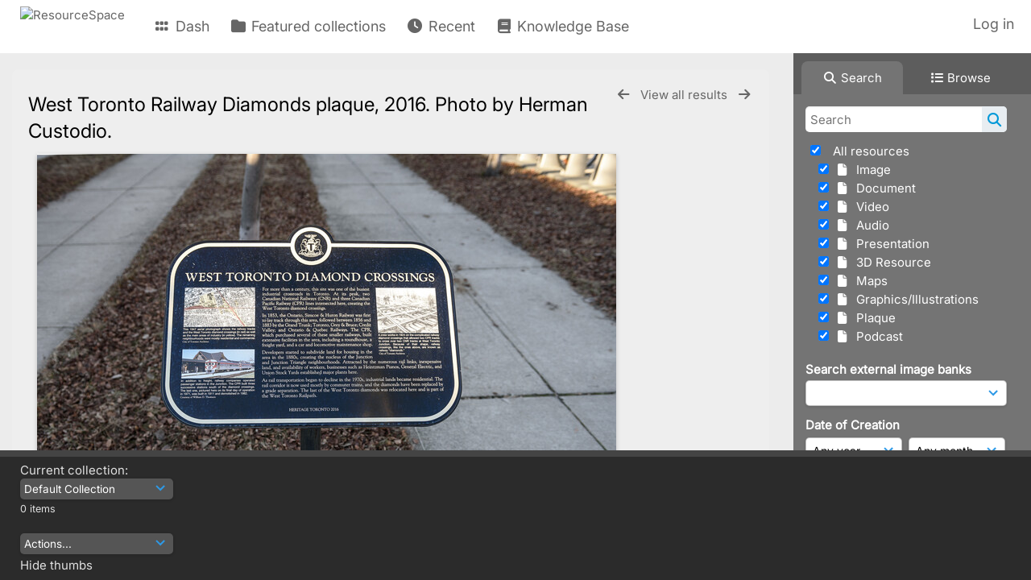

--- FILE ---
content_type: text/html; charset=UTF-8
request_url: https://heritagetoronto.resourcespace.com/pages/view.php?search=%21collection100717&k=&modal=&display=thumbs&order_by=collection&offset=0&per_page=48&archive=&sort=&restypes=&recentdaylimit=&foredit=&noreload=true&access=&ref=5229
body_size: 25275
content:
    <!DOCTYPE html>
    <html lang="en">   
    <!--
    ResourceSpace version SVN 10.7    For copyright and license information see /documentation/licenses/resourcespace.txt
    https://www.resourcespace.com
    -->
    <head>
        <meta http-equiv="Content-Type" content="text/html; charset=UTF-8" />
        <meta http-equiv="X-UA-Compatible" content="IE=edge" />
        <meta http-equiv="CACHE-CONTROL" content="NO-CACHE">
        <meta http-equiv="PRAGMA" content="NO-CACHE">
                <meta name="viewport" content="width=device-width, initial-scale=1.0" />
        <meta name="pagename" content="view" />
        <meta name="pluginname" content="" />
        
        <title id="page-title">ResourceSpace - View Resource</title>

        <link rel="icon" type="image/png" href="https://heritagetoronto.resourcespace.com/gfx/interface/favicon.png" />

        <!-- Load jQuery and jQueryUI -->
        <script src="https://heritagetoronto.resourcespace.com/lib/js/jquery-3.6.0.min.js?css_reload_key=5"></script>
        <script src="https://heritagetoronto.resourcespace.com/lib/js/jquery-ui-1.13.2.min.js?css_reload_key=5" type="text/javascript"></script>
        <script src="https://heritagetoronto.resourcespace.com/lib/js/jquery.layout.js?css_reload_key=5"></script>
        <link type="text/css" href="https://heritagetoronto.resourcespace.com/css/smoothness/jquery-ui.min.css?css_reload_key=5" rel="stylesheet" />
        <script src="https://heritagetoronto.resourcespace.com/lib/js/jquery.ui.touch-punch.min.js"></script>

        
        <script type="text/javascript" src="https://heritagetoronto.resourcespace.com/lib/js/jquery.tshift.min.js"></script>
        <script type="text/javascript" src="https://heritagetoronto.resourcespace.com/lib/js/jquery-periodical-updater.js"></script>

        <script type="text/javascript">StaticSlideshowImage=false;</script>
        <script type="text/javascript" src="https://heritagetoronto.resourcespace.com/js/slideshow_big.js?css_reload_key=5"></script>

                    <script type="text/javascript" src="https://heritagetoronto.resourcespace.com/js/contactsheet.js"></script>
            <script>contactsheet_previewimage_prefix = 'https://heritagetoronto.resourcespace.com/filestore/toronto';</script>
            <script type="text/javascript">jQuery.noConflict();</script>
        
        <script type="text/javascript">
            var ProcessingCSRF={"CSRFToken":"ed8b70470f51dce967fa3df3699793b6224a3239cdfbda253e76f9bdd0d5ffb762898e43836643eb7e4a05c85954dcc24c7b10ca32fd308a944cd1a60c6da284@@[base64]@@71974ae5bd5ce70900a7b4b0cbde8b79e4b8a46a64b318231585991dd45926be"};
            var ajaxLoadingTimer=500;
        </script>

        <script src="https://heritagetoronto.resourcespace.com/js/ajax_collections.js?css_reload_key=5" type="text/javascript"></script>
        <script src="https://heritagetoronto.resourcespace.com/lib/tinymce/tinymce.min.js" referrerpolicy="origin"></script>

        <!--  UPPY -->
        <script type="text/javascript" src="/lib/js/uppy.js?5"></script>
        <link rel="stylesheet" href="https://heritagetoronto.resourcespace.com/css/uppy.min.css?css_reload_key=5">

        
        <!-- Chart.js for graphs -->
        <script language="javascript" type="module" src="/lib/js/chartjs-4-4-0.js"></script>
        <script language="javascript" type="module" src="/lib/js/date-fns.js"></script>
        <script language="javascript" type="module" src="/lib/js/chartjs-adapter-date-fns.js"></script>

        <!-- jsTree -->
        <link rel="stylesheet" href="/lib/jstree/themes/default-dark/style.min.css">
        <script src="/lib/jstree/jstree.min.js"></script>
        <script src="/js/category_tree.js?css_reload_key=5"></script>

        <!-- DOMPurify -->
        <script src="https://heritagetoronto.resourcespace.com/lib/js/purify.min.js?reload_key=5"></script>

        <!-- toastify-js -->
        <script src="https://heritagetoronto.resourcespace.com/lib/toastify-js/src/toastify.js"></script>
        <link type="text/css" href="https://heritagetoronto.resourcespace.com/lib/toastify-js/src/toastify.css" rel="stylesheet" />

                    <script src="/js/browsebar_js.php" type="text/javascript"></script>
            
        <script type="text/javascript">
            var baseurl_short="/";
            var baseurl="https://heritagetoronto.resourcespace.com";
            var pagename="view";
            var errorpageload = "<h1>Error</h1><p>Sorry, there has been an error loading this page. If you are performing a search please try refining your search query. If the problem persists please contact your system administrator</p>";
            var errortext = "Error";
            var applicationname = "ResourceSpace";
            var pagetitle = "ResourceSpace - View Resource";
            var plugintitle = "";
            var branch_limit=false;
            var branch_limit_field = new Array();
            var global_trash_html = '<!-- Global Trash Bin (added through CentralSpaceLoad) -->';
            var TileNav = true;
            var errornotloggedin = 'You are not logged in';
            var login = 'Log in';
            global_trash_html += '<div id="trash_bin" class="trash_bin ui-droppable ui-droppable-active ui-state-hover"><span class="trash_bin_text"><i class="fa fa-trash" aria-hidden="true"></i></span></div>    <div id="trash_bin_delete_dialog" style="display:none;"></div>    <div id="delete_permanent_dialog" style="display:none;text-align:left;"></div>';
            oktext="OK";
            var scrolltopElementCentral='.ui-layout-center';
            var scrolltopElementContainer='.ui-layout-container';
            var scrolltopElementCollection='.ui-layout-south';
            var scrolltopElementModal='#modal';
            browse_clicked = false;        </script>

        <script src="/js/global.js?css_reload_key=5" type="text/javascript"></script>
        <script src="/lib/js/polyfills.js?css_reload_key=5"></script>

        <script type="text/javascript">

jQuery(document).ready(function() {
 jQuery.fn.reverse = [].reverse;
 jQuery(document).keyup(function (e)
  { 
    if(jQuery("input,textarea").is(":focus"))
    {
       // don't listen to keyboard arrows when focused on form elements
           }
    else if (jQuery('#lightbox').is(':visible'))
        {
        // Don't listen to keyboard arrows if viewing resources in lightbox
        }
    else
        {
        var share='';
        var modAlt=e.altKey;
        var modShift=e.shiftKey;
        var modCtrl=e.ctrlKey;
        var modMeta=e.metaKey;
        var modOn=(modAlt || modShift || modCtrl || modMeta);

         switch (e.which) 
         {

                        // Left arrow
            case 37:
                if (jQuery('.prevLink').length > 0) {
                    jQuery('.prevLink').click();
                    break;
                }
                if ((jQuery('.prevPageLink').length > 0)) {
                    jQuery('.prevPageLink').click();
                    break;
                }
            // Right arrow
            case 39:
                if (jQuery('.nextLink').length > 0) {
                    jQuery('.nextLink').click();
                    break;
                }
                if ((jQuery('.nextPageLink').length > 0)) {
                    jQuery('.nextPageLink').click();
                    break;
                } 
            case 65: if (jQuery('.addToCollection').length > 0) jQuery('.addToCollection:not(.ResourcePanelIcons .addToCollection)').click();
                     break;
            case 188: if (jQuery('.prevLink').length > 0) jQuery('.prevLink').click();
                     break;
            case 190: if (jQuery('.nextLink').length > 0) jQuery('.nextLink').click();
                     break;
            case 191: if (jQuery('.upLink').length > 0) jQuery('.upLink').click();
                     break;
            case 84: if (jQuery('#toggleThumbsLink').length > 0) jQuery('#toggleThumbsLink').click();
                     break;
            case 90: if (jQuery('.enterLink').length > 0) window.location=jQuery('.enterLink').attr("href");
                     break;
            case 27: ModalClose();
                     break;
            case 86: if(!modOn){CentralSpaceLoad('https://heritagetoronto.resourcespace.com/pages/search.php?search=!collection'+document.getElementById("currentusercollection").innerHTML+'&k='+share,true)};
                     break;
                     }

     }
 });
});
</script>
    <link rel="stylesheet" href="/plugins/transform/lib/jcrop/css/jquery.Jcrop.min.css?css_reload_key=5" type="text/css" />
    <script type="text/javascript" src="/plugins/transform/lib/jcrop/js/jquery.Jcrop.min.js?css_reload_key=5" language="javascript"></script>
    <script type="text/javascript" src="/lib/jQueryRotate/jQueryRotate.js?css_reload_key=5" language="javascript"></script>
    <script src="/lib/lightbox/js/lightbox.min.js" type="text/javascript" ></script><link type="text/css" href="/lib/lightbox/css/lightbox.min.css?css_reload_key=5" rel="stylesheet" />    <script>
    function closeModalOnLightBoxEnable()
        {
        setTimeout(function() {
            if(jQuery('#lightbox').is(':visible'))
                {
                ModalClose();
                }
        }, 10);
        }

    jQuery(document).ready(function()
        {
        lightbox.option({
            'resizeDuration': 300,
            'imageFadeDuration': 300,
            'fadeDuration': 300,
            'alwaysShowNavOnTouchDevices': true})
        });
    </script>
    
        <!-- Structure Stylesheet -->
        <link href="https://heritagetoronto.resourcespace.com/css/global.css?css_reload_key=5" rel="stylesheet" type="text/css" media="screen,projection,print" />
        <!-- Colour stylesheet -->
        <link href="https://heritagetoronto.resourcespace.com/css/light.css?css_reload_key=5" rel="stylesheet" type="text/css" media="screen,projection,print" />
        <!-- Override stylesheet -->
        <link href="https://heritagetoronto.resourcespace.com/css/css_override.php?k=&css_reload_key=5&noauth=" rel="stylesheet" type="text/css" media="screen,projection,print" />
        <!--- FontAwesome for icons-->
        <link rel="stylesheet" href="https://heritagetoronto.resourcespace.com/lib/fontawesome/css/all.min.css?css_reload_key=5">
        <link rel="stylesheet" href="https://heritagetoronto.resourcespace.com/lib/fontawesome/css/v4-shims.min.css?css_reload_key=5">
        <!-- Load specified font CSS -->
                    <link id="global_font_link" href="https://heritagetoronto.resourcespace.com/css/fonts/Inter.css?css_reload_key=5" rel="stylesheet" type="text/css" />
                <!-- Web app manifest -->
        <link rel="manifest" href="https://heritagetoronto.resourcespace.com/manifest.json">

                    <!--Leaflet.js files-->
            <link rel="stylesheet" href="https://heritagetoronto.resourcespace.com/lib/leaflet/leaflet.css?css_reload_key=5"/>
            <script src="https://heritagetoronto.resourcespace.com/lib/leaflet/leaflet.js?5"></script>

                <script>
    // Copied from leaflet-providers.js
    (function (root, factory) {
        if (typeof define === 'function' && define.amd) {
            // AMD. Register as an anonymous module.
            define(['leaflet'], factory);
        } else if (typeof modules === 'object' && module.exports) {
            // define a Common JS module that relies on 'leaflet'
            module.exports = factory(require('leaflet'));
        } else {
            // Assume Leaflet is loaded into global object L already
            factory(L);
        }
    }(this, function (L) {
        'use strict';

        L.TileLayer.Provider = L.TileLayer.extend({
            initialize: function (arg, options) {
                var providers = L.TileLayer.Provider.providers;

                var parts = arg.split('.');

                var providerName = parts[0];
                var variantName = parts[1];

                if (!providers[providerName]) {
                    throw 'No such provider (' + providerName + ')';
                }

                var provider = {
                    url: providers[providerName].url,
                    options: providers[providerName].options
                };

                // overwrite values in provider from variant.
                if (variantName && 'variants' in providers[providerName]) {
                    if (!(variantName in providers[providerName].variants)) {
                        throw 'No such variant of ' + providerName + ' (' + variantName + ')';
                    }
                    var variant = providers[providerName].variants[variantName];
                    var variantOptions;
                    if (typeof variant === 'string') {
                        variantOptions = {
                            variant: variant
                        };
                    } else {
                        variantOptions = variant.options;
                    }
                    provider = {
                        url: variant.url || provider.url,
                        options: L.Util.extend({}, provider.options, variantOptions)
                    };
                }

                // replace attribution placeholders with their values from toplevel provider attribution,
                // recursively
                var attributionReplacer = function (attr) {
                    if (attr.indexOf('{attribution.') === -1) {
                        return attr;
                    }
                    return attr.replace(/\{attribution.(\w*)\}/g,
                        function (match, attributionName) {
                            return attributionReplacer(providers[attributionName].options.attribution);
                        }
                    );
                };
                provider.options.attribution = attributionReplacer(provider.options.attribution);

                // Compute final options combining provider options with any user overrides
                var layerOpts = L.Util.extend({}, provider.options, options);
                L.TileLayer.prototype.initialize.call(this, provider.url, layerOpts);
            }
        });

        /**
        * Definition of providers.
        * see http://leafletjs.com/reference.html#tilelayer for options in the options map.
        */

        L.TileLayer.Provider.providers = {

        USGSTNM: {
        url: 'https://heritagetoronto.resourcespace.com/pages/ajax/tiles.php?provider=USGSTNM&resource=5229&collection=100717&k=&x={x}&y={y}&z={z}',
        options: {
        maxZoom: 8,
        attribution: '<a href="https://www.doi.gov">U.S. Department of the Interior</a> | <a href="https://www.usgs.gov">U.S. Geological Survey</a>',
    },
        variants: {
USTopo: {
        },
USImagery: {
            url: 'https://heritagetoronto.resourcespace.com/pages/ajax/tiles.php?provider=USGSTNM&resource=5229&collection=100717&k=&variant=USImagery&x={x}&y={y}&z={z}'
},
USImageryTopo: {
            url: 'https://heritagetoronto.resourcespace.com/pages/ajax/tiles.php?provider=USGSTNM&resource=5229&collection=100717&k=&variant=USImageryTopo&x={x}&y={y}&z={z}'
},
         },
},
OSM: {
        url: 'https://heritagetoronto.resourcespace.com/pages/ajax/tiles.php?provider=OSM&resource=5229&collection=100717&k=&x={x}&y={y}&z={z}',
        options: {
        maxZoom: 19,
        attribution: '<a href="https://www.openstreetmap.org/copyright">OpenStreetMap</a>',
    },
        variants: {
UK: {
        },
         },
},
        ResourceSpace: {
            url: 'https://heritagetoronto.resourcespace.com/pages/ajax/tiles.php?x={x}&y={y}&z={z}',
            options: {
                maxZoom: 3,
                attribution: '&copy; <a href="https://www.openstreetmap.org/copyright">OpenStreetMap</a> contributors',
                },
            variants: { OSM: {}}
            }

        };

        L.tileLayer.provider = function (provider, options) {
            return new L.TileLayer.Provider(provider, options);
        };

        return L;
    }));
    </script>
    
            <!--Leaflet PouchDBCached v1.0.0 plugin file with PouchDB v7.1.1 file-->
                            <script src="https://heritagetoronto.resourcespace.com/lib/leaflet_plugins/pouchdb-7.1.1/pouchdb-7.1.1.min.js"></script>
                <script src="https://heritagetoronto.resourcespace.com/lib/leaflet_plugins/leaflet-PouchDBCached-1.0.0/L.TileLayer.PouchDBCached.min.js"></script>
            
            <!--Leaflet MarkerCluster v1.4.1 plugin files-->
            <link rel="stylesheet" href="https://heritagetoronto.resourcespace.com/lib/leaflet_plugins/leaflet-markercluster-1.4.1/dist/MarkerCluster.css"/>
            <link rel="stylesheet" href="https://heritagetoronto.resourcespace.com/lib/leaflet_plugins/leaflet-markercluster-1.4.1/dist/MarkerCluster.Default.css"/>

            <!--Leaflet ColorMarkers v1.0.0 plugin file-->
            <script src="https://heritagetoronto.resourcespace.com/lib/leaflet_plugins/leaflet-colormarkers-1.0.0/js/leaflet-color-markers.js"></script>

            <!--Leaflet NavBar v1.0.1 plugin files-->
            <link rel="stylesheet" href="https://heritagetoronto.resourcespace.com/lib/leaflet_plugins/leaflet-NavBar-1.0.1/src/Leaflet.NavBar.css"/>
            <script src="https://heritagetoronto.resourcespace.com/lib/leaflet_plugins/leaflet-NavBar-1.0.1/src/Leaflet.NavBar.min.js"></script>

            <!--Leaflet Omnivore v0.3.1 plugin file-->
            
            <!--Leaflet EasyPrint v2.1.9 plugin file-->
            <script src="https://heritagetoronto.resourcespace.com/lib/leaflet_plugins/leaflet-easyPrint-2.1.9/dist/bundle.min.js"></script>

            <!--Leaflet StyledLayerControl v5/16/2019 plugin files-->
            <link rel="stylesheet" href="https://heritagetoronto.resourcespace.com/lib/leaflet_plugins/leaflet-StyledLayerControl-5-16-2019/css/styledLayerControl.css"/>
            <script src="https://heritagetoronto.resourcespace.com/lib/leaflet_plugins/leaflet-StyledLayerControl-5-16-2019/src/styledLayerControl.min.js"></script>

            <!--Leaflet Zoomslider v0.7.1 plugin files-->
            <link rel="stylesheet" href="https://heritagetoronto.resourcespace.com/lib/leaflet_plugins/leaflet-zoomslider-0.7.1/src/L.Control.Zoomslider.css"/>
            <script src="https://heritagetoronto.resourcespace.com/lib/leaflet_plugins/leaflet-zoomslider-0.7.1/src/L.Control.Zoomslider.min.js"></script>

            <!--Leaflet Shades v1.0.2 plugin files-->
            <link rel="stylesheet" href="https://heritagetoronto.resourcespace.com/lib/leaflet_plugins/leaflet-shades-1.0.2/src/css/leaflet-shades.css"/>
            <script src="https://heritagetoronto.resourcespace.com/lib/leaflet_plugins/leaflet-shades-1.0.2/leaflet-shades.js"></script>

            <link href="/plugins/transform/css/style.css?css_reload_key=5" rel="stylesheet" type="text/css" media="screen,projection,print" class="plugincss" /><link href="/plugins/transform/css/style-dark.php?css_reload_key=5" rel="stylesheet" type="text/css" media="screen,projection,print" class="plugincss" /><link href="/plugins/rse_workflow/css/style.css?css_reload_key=5" rel="stylesheet" type="text/css" media="screen,projection,print" class="plugincss" /><link href="/plugins/image_banks/css/style.css?css_reload_key=5" rel="stylesheet" type="text/css" media="screen,projection,print" class="plugincss" />
        <script>jQuery('.plugincss').attr('class','plugincss0');</script>
    </head>

    <body lang="en">
        <div class="slide slide-active"></div>
        <div class="slide"></div>
        <a href="#UICenter" class="skip-to-main-content">Skip to main content</a>

        <!-- Processing graphic -->
        <div id='ProcessingBox' style='display: none'>
            <i aria-hidden="true" class="fa fa-cog fa-spin fa-3x fa-fw"></i>
            <p id="ProcessingStatus"></p>
        </div>

        <!--Global Header-->
        
            <div id="Header" class=" ui-layout-north "
            >
                <div id="HeaderResponsive">
                                            <a href="https://heritagetoronto.resourcespace.com/pages/home.php" onclick="return CentralSpaceLoad(this,true);" class="HeaderImgLink">
                            <img src="https://heritagetoronto.resourcespace.com/filestore/toronto/system/config/linkedheaderimgsrc.png" id="HeaderImg" alt="ResourceSpace">
                        </a>
                           
                        <div id="HeaderButtons" style="display:none;">
                            <div id="ButtonHolder">
                                <a href="#" id="HeaderNav2Click" class="ResponsiveHeaderButton ResourcePanel ResponsiveButton">
                                    <span class="rbText">Menu</span>
                                    <span class="fa fa-fw fa-lg fa-bars"></span>
                                </a>

                                <a href="#" id="HeaderNav1Click" class="ResponsiveHeaderButton ResourcePanel ResponsiveButton">
                                    <span class="rbText">
                                        Account                                    </span>

                                                                            <span class="fa fa-fw fa-lg fa-user"></span>
                                                                    </a>
                            </div>
                        </div>
                                        </div>

                                    <div id="HeaderNav2" class="HorizontalNav HorizontalWhiteNav">
                        
<nav aria-label="Main menu">
    <ul id="HeaderLinksContainer">
                    <li class="HeaderLink">
                <a href="https://heritagetoronto.resourcespace.com/pages/home.php" onClick="return CentralSpaceLoad(this,true);">
                    <i aria-hidden="true" class="fa fa-fw fa-grip"></i>&nbsp;Dash                </a>
            </li>
        
        
        
        
                    <li class="HeaderLink">
                <a href="https://heritagetoronto.resourcespace.com/pages/collections_featured.php" onClick="return CentralSpaceLoad(this,true);">
                    <i aria-hidden="true" class="fa fa-fw fa-folder"></i>&nbsp;Featured collections                </a>
            </li>
        
        
        
                    <li class="HeaderLink">
                <a href="https://heritagetoronto.resourcespace.com/pages/search.php?search=%21last1000&order_by=resourceid&sort=desc" onClick="return CentralSpaceLoad(this,true);">
                    <i aria-hidden="true" class="fa fa-fw fa-clock"></i>&nbsp;Recent                </a>
            </li>
        
        
        
        
        
                    <li class="HeaderLink">
                <a href="https://heritagetoronto.resourcespace.com/pages/help.php" onClick="return ModalLoad(this,true);">
                    <i aria-hidden="true" class="fa fa-fw fa-book"></i>&nbsp;Knowledge Base                </a>
            </li>
        
        
    </ul><!-- close HeaderLinksContainer -->
</nav>

<script>
    jQuery(document).ready(function() {
        headerLinksDropdown();
    });
</script>                    </div>

                    <div id="HeaderNav1" class="HorizontalNav">
                                                        <ul>
                                    <li>
                                        <a href="https://heritagetoronto.resourcespace.com/login.php">Log in</a>
                                    </li>
                                                                    </ul>
                                <script>

    var activeSeconds=30;

    var message_timer = null;
    var message_refs = new Array();
    var message_poll_first_run = true;

    var counter = 0;

    function message_poll()
    {

        if (message_timer != null)
        {
            clearTimeout(message_timer);
            message_timer = null;
        }
        activeSeconds-=10;
        if(activeSeconds < 0)
            {
                message_timer = window.setTimeout(message_poll,10 * 1000);
                return;
            }
                    jQuery.ajax({
            url: 'https://heritagetoronto.resourcespace.com/pages/ajax/message.php?ajax=true',
            type: 'GET',
            success: function(messages, textStatus, xhr) {
                if(xhr.status == 200 && messages && messages.length > 0) {
                    messagecount = messages.length;
                    if(messages[messages.length - 1]['ref'] == 0) {
                        // The last message is a dummy entry with a count of actions and failed jobs
                        messagecount = messagecount-1;
                    }
                    usertotalcount = 0;
                    actioncount = 0;
                    failedjobcount = 0;
                    admintotalcount = 0;
                    
                    if (typeof(messages[messages.length - 1]['actioncount']) !== 'undefined') {
                        // There are actions as well as messages
                        actioncount = parseInt(messages[messagecount]['actioncount']);
                        usertotalcount = usertotalcount + actioncount;
                    }
                    if (typeof(messages[messages.length - 1]['requestcount']) !== 'undefined') {
                        // There are actions as well as messages
                        requestcount = parseInt(messages[messagecount]['requestcount']);
                        admintotalcount = admintotalcount + requestcount;
                    }
                    if (typeof(messages[messages.length - 1]['researchcount']) !== 'undefined') {
                        // There are actions as well as messages
                        researchcount = parseInt(messages[messagecount]['researchcount']);
                        admintotalcount = admintotalcount + researchcount;
                    }
                    if (typeof(messages[messages.length - 1]['failedjobcount']) !== 'undefined') {
                        userfailedjobcount = parseInt(messages[messagecount]['failedjobcount']['user']);
                        usertotalcount     = usertotalcount + userfailedjobcount;
                        failedjobcount     = parseInt(messages[messagecount]['failedjobcount']['all']);
                        admintotalcount = admintotalcount + failedjobcount;
                    }
                    if (usertotalcount > 999 ) {
                        usertotalcountlabel = "999+";
                    } else {
                        usertotalcountlabel = usertotalcount.toString();
                    }

                    if (usertotalcountlabel == "0") {
                        jQuery('span.UserMenuCountPill').html(DOMPurify.sanitize(usertotalcountlabel)).hide();
                    } else {
                        jQuery('span.UserMenuCountPill').html(DOMPurify.sanitize(usertotalcountlabel)).fadeIn();
                    }                    

                    if (activeSeconds > 0 || message_poll_first_run) {
                        for(var i = 0; i < messagecount; i++) {
                            var ref = messages[i]['ref'];
                            if (message_poll_first_run)
                                {
                                message_refs.push(ref);
                                continue;
                                }
                            if (message_refs.indexOf(ref)!=-1)
                                {
                                continue;
                                }
                            message_refs.push(ref);
                            var message = nl2br(messages[i]['message']);
                            var url = messages[i]['url'];
                            if(messages[i]['type'] & 4 && pagename =='user_message' && parseInt(messages[i]['ownerid']) == parseInt(msgto))
                                {
                                // Show the message directly on the page if on user_message.php and communicating with this user
                                showUserMessage(messages[i]['message'],false);
                                }
                            else
                                {
                                // Show message popup if configured
                                                                    message_display(message, url, ref, function (ref) {
                                    jQuery.get('https://heritagetoronto.resourcespace.com/pages/ajax/message.php?ajax=true&seen=' + ref);
                                    });
                                                                    
                                }                           
                            message_poll();
                        }
                    }

                    if (actioncount > 0) {
                        if (actioncount > 999 ) {
                            actioncountlabel = "999+";
                        } else {
                            actioncountlabel = actioncount.toString();
                        }
                        console.log(actioncount);
                        jQuery('span.ActionCountPill').html(DOMPurify.sanitize(actioncountlabel)).fadeIn();
                    } else {
                        jQuery('span.ActionCountPill').hide();
                    }

                    if (messagecount > 0) {
                        if (messagecount > 999 ) {
                            messagecountlabel = "999+";
                        } else {
                            messagecountlabel = messagecount.toString();
                        }
                        jQuery('span.MessageCountPill').html(DOMPurify.sanitize(messagecountlabel)).fadeIn();
                    } else {
                        jQuery('span.MessageCountPill').hide(); 
                    }

                    if (failedjobcount>0)
                        {
                        jQuery('span.FailedJobCountPill').html(failedjobcount).fadeIn();
                        let teampill = jQuery('#TeamMessages');
                        if(teampill.attr('data-value') != undefined)
                            {
                            failedjobcount = failedjobcount + teampill.attr('data-value');
                            }
                        teampill.html(DOMPurify.sanitize(failedjobcount)).fadeIn();
                        }
                    else
                        {
                        jQuery('span.FailedJobCountPill').hide();   
                        }

                    if (admintotalcount > 0) {
                        if (admintotalcount > 999 ) {
                            admintotalcountlabel = "999+";
                        } else {
                            admintotalcountlabel = admintotalcount.toString();
                        }
                        jQuery('span.AdminMenuCountPill').html(DOMPurify.sanitize(admintotalcountlabel)).fadeIn();
                    } else {
                        jQuery('span.AdminMenuCountPill').hide();
                    }

                } else {
                    jQuery('span.UserMenuCountPill').hide();
                    jQuery('span.MessageCountPill').hide();
                    jQuery('span.ActionCountPill').hide();
                    jQuery('span.AdminCountPill').hide();
                }
            }
        }).done(function() {
            message_timer = window.setTimeout(message_poll,10 * 1000);
                            message_poll_first_run = false;
        });

        check_upgrade_in_progress();
    }

    jQuery(document).bind("blur focus focusin focusout load resize scroll unload click dblclick mousedown mouseup mousemove mouseover mouseout mouseenter mouseleave change select submit keydown keypress keyup error",
        function() {
            activeSeconds=30;
        });

    jQuery(document).ready(function () {
            message_poll();
        });

    function message_display(message, url, ref, callback)
    {
        if (typeof ref==="undefined")
        {
            ref=new Date().getTime();
        }
        if (typeof url==="undefined")
        {
            url="";
        }
        if (url!="")
        {
            url=decodeURIComponent(url);
            url="<a href='" + url + "'>Link</a>";
        }
        var id='message' + ref;
        if (jQuery("#" + id).length)        // already being displayed
        {
            return;
        }

    jQuery('div#MessageContainer')
        .append("<div class='MessageBox' style='display: none;' id='" + id + "'>" + nl2br(DOMPurify.sanitize(message)) + "<br />" + url + "</div>")
        .after(function()
        {

            var t = window.setTimeout(function()
            {
                jQuery("div#" + id).fadeOut("fast",function()
                    {
                        this.remove()
                    }
                )
            },5000);

            jQuery("div#" + id).show().bind("click",function()
            {
                jQuery("div#" + id).fadeOut("fast", function()
                {
                    jQuery("div#" + id).remove();
                    jQuery.get('https://heritagetoronto.resourcespace.com/pages/ajax/message.php?ajax=true&seen=' + ref);
                    if (typeof callback === 'function')
                    {
                        callback();
                    }
                });
            });

            jQuery("div#" + id).bind("mouseenter",function()
            {
                window.clearTimeout(t);
                jQuery("div#" + id).fadeIn("fast");
            });

            jQuery("div#" + id).bind("mouseleave",function()
            {
                window.clearTimeout(t);
                t = window.setTimeout(function()
                {
                    jQuery("div#" + id).fadeOut("fast",function()
                        {
                            this.remove();
                        }
                    )},3000);
            });
        });
    }
    
    function message_modal(message, url, ref, owner)
        {
        if (typeof ref==="undefined")
            {
                ref=new Date().getTime();
            }
        if (typeof url==="undefined")
            {
                url="";
            }
        if (url!="")
            {
                url=decodeURIComponent(url);
                url=DOMPurify.sanitize(url);
                url="<a class='message_link' href='" + url + "'>Link</a>";
            }
        if (typeof owner==="undefined" || owner=='')
            {
            owner = 'ResourceSpace';
            }

        jQuery("#modal_dialog").html("<div class='MessageText'>" + nl2br(DOMPurify.sanitize(message)) + "</div>" + url);
        jQuery("#modal_dialog").addClass('message_dialog');
        jQuery("#modal_dialog").dialog({
            title: 'Message from ' + owner,
            modal: true,
            resizable: false,
            buttons: [{text: "OK",
                        click: function() {
                        jQuery( this ).dialog( "close" );
                        }}],
            dialogClass: 'message',
            width: (jQuery(window).width() <= 1280) ? jQuery(window).width()*0.7 : 600,
            maxHeight: jQuery(window).height()*0.8,
            draggable: true,
            open: function(event, ui) {
                jQuery('.ui-widget-overlay').bind('click', function(){ jQuery("#modal_dialog").dialog('close'); });
                jQuery( ".ui-dialog-content" ).scrollTop(0);
                },
            close: function( event, ui ) {
                jQuery('#modal_dialog').html('');
                jQuery("#modal_dialog").removeClass('message_dialog');
                jQuery.get('https://heritagetoronto.resourcespace.com/pages/ajax/message.php?ajax=true&seen=' + ref);
                },
            dialogClass: 'no-close'
            });
                
        }

</script>
                    </div>

                    
        <div class="clearer"></div>

                    </div>
                        <div id="SearchBarContainer" class="ui-layout-east" >
                    
<script>
    var categoryTreeChecksArray = [];
</script>

<div id="SearchBox">
    <div id="SearchBarTabsContainer">
        <a href="#" onclick="selectSearchBarTab('search');">
            <div class="SearchBarTab SearchTab SearchBarTabSelected">
                <i class="fa-solid fa-fw fa-magnifying-glass"></i>
                Search            </div>
        </a>
                    <a href="#" onclick="selectSearchBarTab('browse');" >
                <div class="SearchBarTab BrowseTab ">
                    <i class="fa-solid fa-fw fa-list"></i>
                    Browse                </div>
            </a>
            </div>

            <div id="SearchBoxPanel">
            <div class="SearchSpace" id="searchspace"> 
                <form
                    id="simple_search_form"
                    method="post"
                    action="https://heritagetoronto.resourcespace.com/pages/search.php"
                    onsubmit="return CentralSpacePost(this,true);"
                >
                        <input type="hidden" name="CSRFToken" value="26b47de12875e82fab5945d2ae63ec36e87267ad717499f1ccde90f63be2c786ca96d8c9b2d83923fb60b7a994d484310a0bb11cf8887abc7fb19c958d114c7a@@[base64]@@3b78eef2423693cead6ef15d6444267375489956ea835fd90079c2bcba7380e3">
                        <input 
                        id="ssearchbox"
                        name="search"
                        type="text"
                        class="SearchWidth"
                        value=""
                        placeholder="Search"
                        aria-label="Simple search"
                    >
                    <input
                        id="ssearchhiddenfields"
                        name="ssearchhiddenfields"
                        type="hidden"
                        value=""
                    >
                    <button
                        class="fas fa-search search-icon"
                        type="submit"
                        alt="Search"
                        title="Search"
                    ></button>

                    <script>
                                                    jQuery(document).ready(function () {
                                jQuery('#ssearchbox').autocomplete({
                                    source: "https://heritagetoronto.resourcespace.com/pages/ajax/autocomplete_search.php",
                                    minLength: 3,
                                });
                                
                                                                    // Ensure any previously hidden search fields remain hidden
                                    SimpleSearchFieldsHideOrShow();
                                                            });
                                                </script>

                    
                        <input type="hidden" name="resetrestypes" value="yes">
                        <div id="searchbarrt" >
                                                            <script type="text/javascript"> 
                                    function resetTickAll() {
                                        var checkcount = 0;
                                        // set tickall to false, then check if it should be set to true.
                                        jQuery('#rttickallres').prop('checked',false);

                                        var tickboxes = jQuery('#simple_search_form .tickbox');
                                            jQuery(tickboxes).each(function (elem) {
                                                if (tickboxes[elem].checked) {
                                                    checkcount = checkcount + 1;
                                                }
                                            });

                                        if (checkcount == tickboxes.length) { 
                                            jQuery('#rttickallres').prop('checked',true);
                                        }    
                                    }

                                    function resetTickAllColl() {
                                        var checkcount = 0;
                                        // set tickall to false, then check if it should be set to true.
                                        jQuery('#rttickallcoll').prop('checked',false);
                                        var tickboxes = jQuery('#simple_search_form .tickboxcoll');
                                            jQuery(tickboxes).each(function (elem) {
                                                if (tickboxes[elem].checked) {
                                                    checkcount = checkcount + 1;
                                                }
                                            });

                                        if (checkcount == tickboxes.length) {
                                            jQuery('#rttickallcoll').prop('checked',true);
                                        }
                                    }
                                </script>

                                <div class="tick">
                                    <input
                                        type='checkbox'
                                        id='rttickallres'
                                        name='rttickallres'
                                        checked
                                        onclick='jQuery("#simple_search_form .tickbox").each(function(index,Element) {jQuery(Element).prop("checked",(jQuery("#rttickallres").prop("checked")));}); SimpleSearchFieldsHideOrShow(true);'
                                    />
                                        &nbsp;
                                        All resources                                </div>
                                
                                <div class="tick tickindent">
                                    <input
                                        class="tickbox"
                                        id="TickBox1" 
                                        type="checkbox"
                                        value="yes"
                                        name="resource1"  
                                                                                    checked="checked"
                                         
                                        onclick="SimpleSearchFieldsHideOrShow(true);resetTickAll();"
                                    >
                                    <label for="TickBox1">
                                        <i class="fa fa-fw fa-file"></i>    
                                        &nbsp;Image                                    </label>
                                </div>

                                
                                <div class="tick tickindent">
                                    <input
                                        class="tickbox"
                                        id="TickBox2" 
                                        type="checkbox"
                                        value="yes"
                                        name="resource2"  
                                                                                    checked="checked"
                                         
                                        onclick="SimpleSearchFieldsHideOrShow(true);resetTickAll();"
                                    >
                                    <label for="TickBox2">
                                        <i class="fa fa-fw fa-file"></i>    
                                        &nbsp;Document                                    </label>
                                </div>

                                
                                <div class="tick tickindent">
                                    <input
                                        class="tickbox"
                                        id="TickBox3" 
                                        type="checkbox"
                                        value="yes"
                                        name="resource3"  
                                                                                    checked="checked"
                                         
                                        onclick="SimpleSearchFieldsHideOrShow(true);resetTickAll();"
                                    >
                                    <label for="TickBox3">
                                        <i class="fa fa-fw fa-file"></i>    
                                        &nbsp;Video                                    </label>
                                </div>

                                
                                <div class="tick tickindent">
                                    <input
                                        class="tickbox"
                                        id="TickBox4" 
                                        type="checkbox"
                                        value="yes"
                                        name="resource4"  
                                                                                    checked="checked"
                                         
                                        onclick="SimpleSearchFieldsHideOrShow(true);resetTickAll();"
                                    >
                                    <label for="TickBox4">
                                        <i class="fa fa-fw fa-file"></i>    
                                        &nbsp;Audio                                    </label>
                                </div>

                                
                                <div class="tick tickindent">
                                    <input
                                        class="tickbox"
                                        id="TickBox5" 
                                        type="checkbox"
                                        value="yes"
                                        name="resource5"  
                                                                                    checked="checked"
                                         
                                        onclick="SimpleSearchFieldsHideOrShow(true);resetTickAll();"
                                    >
                                    <label for="TickBox5">
                                        <i class="fa fa-fw fa-file"></i>    
                                        &nbsp;Presentation                                    </label>
                                </div>

                                
                                <div class="tick tickindent">
                                    <input
                                        class="tickbox"
                                        id="TickBox8" 
                                        type="checkbox"
                                        value="yes"
                                        name="resource8"  
                                                                                    checked="checked"
                                         
                                        onclick="SimpleSearchFieldsHideOrShow(true);resetTickAll();"
                                    >
                                    <label for="TickBox8">
                                        <i class="fa fa-fw fa-file"></i>    
                                        &nbsp;3D Resource                                    </label>
                                </div>

                                
                                <div class="tick tickindent">
                                    <input
                                        class="tickbox"
                                        id="TickBox9" 
                                        type="checkbox"
                                        value="yes"
                                        name="resource9"  
                                                                                    checked="checked"
                                         
                                        onclick="SimpleSearchFieldsHideOrShow(true);resetTickAll();"
                                    >
                                    <label for="TickBox9">
                                        <i class="fa fa-fw fa-file"></i>    
                                        &nbsp;Maps                                    </label>
                                </div>

                                
                                <div class="tick tickindent">
                                    <input
                                        class="tickbox"
                                        id="TickBox10" 
                                        type="checkbox"
                                        value="yes"
                                        name="resource10"  
                                                                                    checked="checked"
                                         
                                        onclick="SimpleSearchFieldsHideOrShow(true);resetTickAll();"
                                    >
                                    <label for="TickBox10">
                                        <i class="fa fa-fw fa-file"></i>    
                                        &nbsp;Graphics/Illustrations                                    </label>
                                </div>

                                
                                <div class="tick tickindent">
                                    <input
                                        class="tickbox"
                                        id="TickBox12" 
                                        type="checkbox"
                                        value="yes"
                                        name="resource12"  
                                                                                    checked="checked"
                                         
                                        onclick="SimpleSearchFieldsHideOrShow(true);resetTickAll();"
                                    >
                                    <label for="TickBox12">
                                        <i class="fa fa-fw fa-file"></i>    
                                        &nbsp;Plaque                                    </label>
                                </div>

                                
                                <div class="tick tickindent">
                                    <input
                                        class="tickbox"
                                        id="TickBox13" 
                                        type="checkbox"
                                        value="yes"
                                        name="resource13"  
                                                                                    checked="checked"
                                         
                                        onclick="SimpleSearchFieldsHideOrShow(true);resetTickAll();"
                                    >
                                    <label for="TickBox13">
                                        <i class="fa fa-fw fa-file"></i>    
                                        &nbsp;Podcast                                    </label>
                                </div>

                                                            
                            <div class="spacer"></div>
                                                    <script type="text/javascript">resetTickAll();resetTickAllColl();</script>
                                                </div>
                            <div id="SearchImageBanksItem" class="SearchItem" title="">
        <label for="SearchImageBanks">Search external image banks</label>
        <select id="SearchImageBanks" class="SearchWidth" name="image_bank_provider_id" onchange="toggleUnwantedElementsFromSimpleSearch(jQuery(this));SimpleSearchFieldsHideOrShow(true);">
            <option value=""></option>
                            <option value="2" >Shutterstock</option>
                                <option value="1" >Pixabay</option>
                        </select>
        <script>
        function toggleUnwantedElementsFromSimpleSearch(selector)
            {
            var selected_option = selector.val();
            SetCookie("image_bank_provider_id",selected_option);
            
            var siblings = jQuery("#SearchImageBanksItem")
                .siblings()
                .not("#ssearchbox")
                .not(".tag-editor")
                .not("input[type=hidden]")
                .not("script")
                .not(".ui-widget")
                .not("#simplesearchbuttons");

            if(selected_option == "")
                {
                // Image bank is not selected, so show the siblings
                // When showing the siblings, we need to honour the display conditions
                if(typeof search_show == 'undefined' || search_show)
                    {
                    siblings.each(function()
                        {
                        searchfield_id = this.id.substring(13);
                        // If the field is not in the fieldsToHideOnClear array, then show it 
                        if( (typeof fieldsToHideOnClear == "undefined") || (typeof fieldsToHideOnClear == "object" && !fieldsToHideOnClear.includes(searchfield_id)) )
                            {
                            jQuery(this).show();
                            }
                        });
                    }
                return;
                }

            // Image bank is selected, so hide the siblings
            siblings.hide();

            return;
            }

        </script>
        <div class="clearerleft"></div>
    </div>
    <!-- RENDERING FIELD=98 dateofcreation -->
        <div class="SearchItem" id="simplesearch_98"  ><label for="simplesearch_98">Date of Creation</label><br/>

              
            <select name="field_dateofcreation-y" id="field_98-y" class="SearchWidthHalf" style="width:120px;" >
              <option value="">Any year</option>
              <option >2026</option><option >2025</option><option >2024</option><option >2023</option><option >2022</option><option >2021</option><option >2020</option><option >2019</option><option >2018</option><option >2017</option><option >2016</option><option >2015</option><option >2014</option><option >2013</option><option >2012</option><option >2011</option><option >2010</option><option >2009</option><option >2008</option><option >2007</option><option >2006</option><option >2005</option><option >2004</option><option >2003</option><option >2002</option><option >2001</option><option >2000</option><option >1999</option><option >1998</option><option >1997</option><option >1996</option><option >1995</option><option >1994</option><option >1993</option><option >1992</option><option >1991</option><option >1990</option><option >1989</option><option >1988</option><option >1987</option><option >1986</option><option >1985</option><option >1984</option><option >1983</option><option >1982</option><option >1981</option><option >1980</option>            </select>

            
            <select name="field_dateofcreation-m" id="field_98-m" class="SearchWidthHalf SearchWidthRight" style="width:120px;" >
              <option value="">Any month</option>
              <option  value="01">January</option><option  value="02">February</option><option  value="03">March</option><option  value="04">April</option><option  value="05">May</option><option  value="06">June</option><option  value="07">July</option><option  value="08">August</option><option  value="09">September</option><option  value="10">October</option><option  value="11">November</option><option  value="12">December</option>            </select>

                <div class="clearerleft"> </div>
    </div>
    <!-- ************************************************ -->
<!-- RENDERING FIELD=94 historicalthemes -->
        <div class="SearchItem" id="simplesearch_94"  ><label for="simplesearch_94">Historical Themes</label><br/>

                        <select class="SearchWidth" name="nodes_searched[94]" id="field_94"
                    onChange="FilterBasicSearchOptions('historicalthemes',[12]);" >
                    <option value=""></option>
                                        <option value="348" >2SLGBTQIA+</option>
                                                <option value="55848" >Access and Disability</option>
                                                <option value="1051" >Archaeology</option>
                                                <option value="320" >Architecture and Buildings</option>
                                                <option value="1052" >Agriculture</option>
                                                <option value="321" >Black History</option>
                                                <option value="323" >Business and Industry</option>
                                                <option value="331" >Charities and Membership Organizations</option>
                                                <option value="55875" >Disasters</option>
                                                <option value="55845" >East Asian History</option>
                                                <option value="325" >Education</option>
                                                <option value="326" >Entertainment and Leisure</option>
                                                <option value="327" >Faith and Religion</option>
                                                <option value="337" >First Nations</option>
                                                <option value="329" >Food and Drink</option>
                                                <option value="366" >Former Towns and Villages</option>
                                                <option value="334" >Health Care</option>
                                                <option value="336" >Immigration, Refugees, and Multiculturalism</option>
                                                <option value="55846" >Inuit</option>
                                                <option value="346" >Labour History</option>
                                                <option value="55842" >Latin American History</option>
                                                <option value="347" >Law and Social Justice</option>
                                                <option value="55847" >Métis</option>
                                                <option value="370" >Military, War, and Conflict</option>
                                                <option value="369" >Movies and Visual Arts</option>
                                                <option value="354" >Music and Performing Arts</option>
                                                <option value="353" >Parks and Nature</option>
                                                <option value="356" >Politics</option>
                                                <option value="359" >Public Works and Infrastructure</option>
                                                <option value="340" >Science, Technology, Engineering, and Mathematics</option>
                                                <option value="358" >Suburban History</option>
                                                <option value="55844" >Southeast Asian History</option>
                                                <option value="55843" >South Asian History</option>
                                                <option value="363" >Sports</option>
                                                <option value="1089" >Transportation</option>
                                                <option value="55841" >West Asian and North African History</option>
                                                <option value="371" >Women&#039;s History</option>
                                                <option value="349" >Writing and Literature</option>
                        </select>    <div class="clearerleft"> </div>
    </div>
    <!-- ************************************************ -->
<!-- RENDERING FIELD=85 programcategory -->
        <div class="SearchItem" id="simplesearch_85"  ><label for="simplesearch_85">Program Category</label><br/>

                        <select class="SearchWidth" name="nodes_searched[85]" id="field_85"
                    onChange="FilterBasicSearchOptions('programcategory',[0]);" >
                    <option value=""></option>
                                        <option value="1287" >Advocacy</option>
                                                <option value="44410" >Community or Special Events</option>
                                                <option value="1285" >Education and Engagement</option>
                                                <option value="1228" >Emerging Historian</option>
                                                <option value="280" >Heritage Toronto Awards</option>
                                                <option value="1229" >Marketing and Communication</option>
                                                <option value="278" >Plaques</option>
                                                <option value="279" >Tours</option>
                                                <option value="1210" >Other</option>
                        </select>    <div class="clearerleft"> </div>
    </div>
    <!-- ************************************************ -->

                        <script type="text/javascript">
                            function FilterBasicSearchOptions(clickedfield,resourcetypes) {
                                if (typeof resourcetypes !== 'undefined' && resourcetypes != 0) {
                                    resourcetypes = resourcetypes.toString().split(",");
                                    // When selecting resource type specific fields, automatically untick all other resource types, because selecting something from this field will never produce resources from the other resource types.
                                    allselected = false;

                                    if (jQuery('#rttickallres').prop('checked')) {
                                        allselected = true;
                                        // Always untick the Tick All box
                                        if (jQuery('#rttickallres')) {
                                            jQuery('#rttickallres').prop('checked', false);
                                        }
                                    }

                                                                            if (resourcetypes.indexOf('1') == -1) {
                                            jQuery("#TickBox1").prop('checked', false);
                                        } else if (allselected) {
                                            jQuery("#TickBox1").prop('checked', true);
                                        }
                                                                            if (resourcetypes.indexOf('2') == -1) {
                                            jQuery("#TickBox2").prop('checked', false);
                                        } else if (allselected) {
                                            jQuery("#TickBox2").prop('checked', true);
                                        }
                                                                            if (resourcetypes.indexOf('3') == -1) {
                                            jQuery("#TickBox3").prop('checked', false);
                                        } else if (allselected) {
                                            jQuery("#TickBox3").prop('checked', true);
                                        }
                                                                            if (resourcetypes.indexOf('4') == -1) {
                                            jQuery("#TickBox4").prop('checked', false);
                                        } else if (allselected) {
                                            jQuery("#TickBox4").prop('checked', true);
                                        }
                                                                            if (resourcetypes.indexOf('5') == -1) {
                                            jQuery("#TickBox5").prop('checked', false);
                                        } else if (allselected) {
                                            jQuery("#TickBox5").prop('checked', true);
                                        }
                                                                            if (resourcetypes.indexOf('8') == -1) {
                                            jQuery("#TickBox8").prop('checked', false);
                                        } else if (allselected) {
                                            jQuery("#TickBox8").prop('checked', true);
                                        }
                                                                            if (resourcetypes.indexOf('9') == -1) {
                                            jQuery("#TickBox9").prop('checked', false);
                                        } else if (allselected) {
                                            jQuery("#TickBox9").prop('checked', true);
                                        }
                                                                            if (resourcetypes.indexOf('10') == -1) {
                                            jQuery("#TickBox10").prop('checked', false);
                                        } else if (allselected) {
                                            jQuery("#TickBox10").prop('checked', true);
                                        }
                                                                            if (resourcetypes.indexOf('12') == -1) {
                                            jQuery("#TickBox12").prop('checked', false);
                                        } else if (allselected) {
                                            jQuery("#TickBox12").prop('checked', true);
                                        }
                                                                            if (resourcetypes.indexOf('13') == -1) {
                                            jQuery("#TickBox13").prop('checked', false);
                                        } else if (allselected) {
                                            jQuery("#TickBox13").prop('checked', true);
                                        }
                                    
                                    // Hide any fields now no longer relevant.  
                                    SimpleSearchFieldsHideOrShow(false);
                                }
                            }

                            function SimpleSearchFieldsHideOrShow(resetvalues) {
                                // ImageBank is selection has already dealt with hiding of elements, so just reset the searchfields
                                if (jQuery("#SearchImageBanks :selected").text().length > 0)  { 
                                    SimpleSearchFieldsResetValues(true); // true = include globals
                                    return; 
                                }

                                if (resetvalues) {
                                    console.debug("Resetting values");
                                    SimpleSearchFieldsResetValues(false); // false = exclude globals
                                }

                                var ssearchhiddenfields = [];
                                ssearchhiddenfields.length = 0;
                                document.getElementById('ssearchhiddenfields').value='';

                                // Start of hide field code
 if ((jQuery('#TickBox12').prop('checked') == false) || jQuery('#TickBox1').prop('checked') || jQuery('#TickBox2').prop('checked') || jQuery('#TickBox3').prop('checked') || jQuery('#TickBox4').prop('checked') || jQuery('#TickBox5').prop('checked') || jQuery('#TickBox8').prop('checked') || jQuery('#TickBox9').prop('checked') || jQuery('#TickBox10').prop('checked') || jQuery('#TickBox13').prop('checked') || (jQuery('#TickBox1').prop('checked') == false && jQuery('#TickBox2').prop('checked') == false && jQuery('#TickBox3').prop('checked') == false && jQuery('#TickBox4').prop('checked') == false && jQuery('#TickBox5').prop('checked') == false && jQuery('#TickBox8').prop('checked') == false && jQuery('#TickBox9').prop('checked') == false && jQuery('#TickBox10').prop('checked') == false && jQuery('#TickBox12').prop('checked') == false && jQuery('#TickBox13').prop('checked') == false)) {
                                        // Process unchecked element
                                        ssearchfieldname = 'simplesearch_94';
                                        document.getElementById(ssearchfieldname).style.display = 'none';

                                        // Search field is hidden, so add it to the list of hidden search field names for use when searchbar is redisplayed
                                        ssearchhiddenfields.push(ssearchfieldname)

                                        // Also deselect it.
                                                                                        jQuery('select[name="nodes_searched[94]"]').val('');
                                                                                    } else {
                                        // Process checked element
                                                                                    document.getElementById('field_94').disabled=false;
                                            
                                        ssearchfieldname = 'simplesearch_94';
                                        document.getElementById(ssearchfieldname).style.display = '';

                                        // Search field is no longer hidden, so remove it from the list of hidden search field names for use when searchbar is redisplayed
                                        ssindex = ssearchhiddenfields.indexOf(ssearchfieldname);
                                        if (ssindex > -1)  {
                                            ssearchhiddenfield.splice(ssindex, 1);
                                        }
                                    }
                                    
                            // Save the hidden field names for use when searchbar is redisplayed
                            ssearchhiddenfieldsstring = ssearchhiddenfields.join(',');
                            document.getElementById('ssearchhiddenfields').value = ssearchhiddenfieldsstring;
                            SetCookie('ssearchhiddenfields', ssearchhiddenfieldsstring);
                            console.debug("SETCOOKIE SSEARCHHIDDENFIELDS=" + ssearchhiddenfieldsstring);
                            }

                            function SimpleSearchFieldsResetValues(includeglobals) {
                                // Start of reset field code
 if (includeglobals) {                                                document.getElementById('field_98-y').value='';
                                                document.getElementById('field_98-m').value='';
                                                } // End of reset field condition
// Start of reset field code
 if ((jQuery('#TickBox12').prop('checked') == false) || jQuery('#TickBox1').prop('checked') || jQuery('#TickBox2').prop('checked') || jQuery('#TickBox3').prop('checked') || jQuery('#TickBox4').prop('checked') || jQuery('#TickBox5').prop('checked') || jQuery('#TickBox8').prop('checked') || jQuery('#TickBox9').prop('checked') || jQuery('#TickBox10').prop('checked') || jQuery('#TickBox13').prop('checked')) {                                                console.debug("Clearing field 94"); 
                                                jQuery('select[name="nodes_searched[94]"]').val('');
                                                } // End of reset field condition
// Start of reset field code
 if (includeglobals) {                                                console.debug("Clearing field 85"); 
                                                jQuery('select[name="nodes_searched[85]"]').val('');
                                                } // End of reset field condition
                            }
                        </script>
        
                        <div id="basicdate" class="SearchItem" >
                                                    </div>

                        <script type="text/javascript">
                            function ResetTicks() {
                                SetCookie('search','');SetCookie('restypes','');SetCookie('ssearchhiddenfields','');SetCookie('saved_offset','');SetCookie('saved_archive','');SetCookie('image_bank_provider_id','');jQuery('#TickBox1').prop('checked',true);resetTickAll();jQuery('#TickBox2').prop('checked',true);resetTickAll();jQuery('#TickBox3').prop('checked',true);resetTickAll();jQuery('#TickBox4').prop('checked',true);resetTickAll();jQuery('#TickBox5').prop('checked',true);resetTickAll();jQuery('#TickBox8').prop('checked',true);resetTickAll();jQuery('#TickBox9').prop('checked',true);resetTickAll();jQuery('#TickBox10').prop('checked',true);resetTickAll();jQuery('#TickBox12').prop('checked',true);resetTickAll();jQuery('#TickBox13').prop('checked',true);resetTickAll();jQuery("#SearchImageBanks").val(['']); search_show=true; toggleUnwantedElementsFromSimpleSearch(jQuery("#SearchImageBanks"));
					document.getElementById('field_98-y').selectedIndex=0;
					document.getElementById('field_98-m').selectedIndex=0;
					document.getElementById('field_94').selectedIndex = -1;document.getElementById('field_85').selectedIndex = -1;                            }
                        </script>
        
                        <div class="SearchItem" id="simplesearchbuttons"><input name="Clear" id="clearbutton" class="searchbutton" type="button" value="Clear" onClick="unsetCookie('search_form_submit','/');document.getElementById('ssearchbox').value='';ResetTicks();SimpleSearchFieldsHideOrShow();"/><input name="Submit" id="searchbutton" class="searchbutton" type="submit" value="Search" onclick="SimpleSearchFieldsHideOrShow();" /><input type="button" id="Rssearchexpand" class="searchbutton" style="display:none;" value="More..."></div>                </form>
                <br />

                    <p><a href="https://heritagetoronto.resourcespace.com/plugins/rss2/pages/rssfilter.php?user=QW5vbnltb3Vz&search=!last50&sign=6bc39b58f85745d015ed5c27d8871088b2071c2a288ae5acb9fd19c4013219e2"><i aria-hidden="true" class="fa fa-fw fa-rss"></i>&nbsp;New content RSS feed</a></p>
                        <p>
                        <i aria-hidden="true" class="fa fa-fw fa-globe"></i>
                        <a onclick="return CentralSpaceLoad(this,true);" href="https://heritagetoronto.resourcespace.com/pages/geo_search.php">
                            Geographic search                        </a>
                    </p>
                                        <p>
                        <i aria-hidden="true" class="fa fa-fw fa-search-plus"></i>
                        <a onclick="return CentralSpaceLoad(this,true);" href="https://heritagetoronto.resourcespace.com/pages/search_advanced.php">
                            Advanced search                        </a>
                    </p>
                                </div>

                            <div id="LoginBoxPanel" class="LoginBoxPanel">
                    <div class="SearchSpace">
                        <h2>Log in</h2>
                        <form id="anonymous_login_form" method="post" action="https://heritagetoronto.resourcespace.com/login.php">
                            <div class="SearchItem">
                                Username                                <br/>
                                <input type="text" name="username" id="name" class="SearchWidth" />
                            </div>
                            <div class="SearchItem">
                                Password                                <br/>
                                <input type="password" name="password" id="password" class="SearchWidth" />
                            </div>
                            <div class="SearchItem">
                                <input name="Submit" type="submit" value="Log in" />
                            </div>
                        </form>

                                                    <p>
                                <br/>
                                <a href="/pages/user_request.php">
                                    <i aria-hidden="true" class="fa fa-caret-right"></i>&nbsp;Apply for an account                                </a>
                            </p>
                                                    <p>
                                <a href="/pages/user_password.php">
                                    <i aria-hidden="true" class="fa fa-caret-right"></i>&nbsp;Forgotten password?                                </a>
                            </p>
                        
                        <br/>
                                            </div>
                </div>
                            <div class="PoweredByPanel">
                    <a href="https://www.resourcespace.com" target="_blank">
                        <span>Powered by</span>
                        <img src="https://heritagetoronto.resourcespace.com/gfx/titles/title-white.svg" alt="Powered by ResourceSpace">
                    </a>
                </div>
                    </div>
    <div id="BrowseBarContainer" style="display:none;"><div id="BrowseBar" class="BrowseBar"><div id="BrowseBarContent" >
            <div id='BrowseBarTemplate' style='display: none;'>
            <div class='BrowseBarItem BrowseRowOuter %BROWSE_DROP%' data-browse-id='%BROWSE_ID%' data-browse-parent='%BROWSE_PARENT%'  data-browse-loaded='0' data-browse-status='closed' data-browse-level='%BROWSE_LEVEL%' style='display: none;'>
                <div class='BrowseRowInner' >
                    %BROWSE_INDENT%
                    %BROWSE_EXPAND%
                    %BROWSE_TEXT%
                    %BROWSE_REFRESH%
                </div><!-- End of BrowseRowInner -->
            </div><!-- End of BrowseRowOuter -->
            </div><!-- End of BrowseBarTemplate -->
            <div class="BrowseBarItem BrowseRowOuter BrowseBarRoot" data-browse-id="R" data-browse-parent="root" data-browse-loaded="0" data-browse-status="closed" data-browse-level="0" ><div class="BrowseRowInner" ><div class="BrowseBarStructure">
            <a href="#" class="browse_expand browse_closed" onclick="toggleBrowseElements('R',false,true);" alt="Expand"></a>
            </div><!-- End of BrowseBarStructure --><div onclick="toggleBrowseElements('R',false,true);" class="BrowseBarLink" >Browse by tag</div><a href="#" class="BrowseRefresh " onclick="toggleBrowseElements('R',true, true);" ><i class="fas fa-sync reloadicon"></i></a></div><!-- End of BrowseRowInner -->
            </div><!-- End of BrowseRowOuter --><div class="BrowseBarItem BrowseRowOuter BrowseBarRoot" data-browse-id="FC" data-browse-parent="root" data-browse-loaded="0" data-browse-status="closed" data-browse-level="0" ><div class="BrowseRowInner" ><div class="BrowseBarStructure">
            <a href="#" class="browse_expand browse_closed" onclick="toggleBrowseElements('FC',false,true);" alt="Expand"></a>
            </div><!-- End of BrowseBarStructure --><div onclick="toggleBrowseElements('FC',false,true);" class="BrowseBarLink" >Featured collections</div><a href="#" class="BrowseRefresh " onclick="toggleBrowseElements('FC',true, true);" ><i class="fas fa-sync reloadicon"></i></a></div><!-- End of BrowseRowInner -->
            </div><!-- End of BrowseRowOuter --><div class="BrowseBarItem BrowseRowOuter BrowseBarRoot" data-browse-id="C" data-browse-parent="root" data-browse-loaded="0" data-browse-status="closed" data-browse-level="0" ><div class="BrowseRowInner" ><div class="BrowseBarStructure">
            <a href="#" class="browse_expand browse_closed" onclick="toggleBrowseElements('C',false,true);" alt="Expand"></a>
            </div><!-- End of BrowseBarStructure --><div onclick="toggleBrowseElements('C',false,true);" class="BrowseBarLink" >Collections</div><a href="#" class="BrowseRefresh " onclick="toggleBrowseElements('C',true, true);" ><i class="fas fa-sync reloadicon"></i></a></div><!-- End of BrowseRowInner -->
            </div><!-- End of BrowseRowOuter --><div class="BrowseBarItem BrowseRowOuter BrowseBarRoot" data-browse-id="WF" data-browse-parent="root" data-browse-loaded="0" data-browse-status="closed" data-browse-level="0" ><div class="BrowseRowInner" ><div class="BrowseBarStructure">
            <a href="#" class="browse_expand browse_closed" onclick="toggleBrowseElements('WF',false,true);" alt="Expand"></a>
            </div><!-- End of BrowseBarStructure --><div onclick="toggleBrowseElements('WF',false,true);" class="BrowseBarLink" >Workflow</div><a href="#" class="BrowseRefresh " onclick="toggleBrowseElements('WF',true, true);" ><i class="fas fa-sync reloadicon"></i></a></div><!-- End of BrowseRowInner -->
            </div><!-- End of BrowseRowOuter --></div><!-- End of BrowseBarContent -->
                </div><!-- End of BrowseBar -->
                </div><!-- End of BrowseBarContainer --><script>
        b_loading = new Array();
        // Expand tree to previous state based on stored cookie
        jQuery(document).ready(function()
            {
            ReloadBrowseBar();
            });
        </script></div>

                </div>
                
        <!--Main Part of the page-->

        <!-- Global Trash Bin -->
        <div id="trash_bin" class="trash_bin ui-droppable ui-droppable-active ui-state-hover"><span class="trash_bin_text"><i class="fa fa-trash" aria-hidden="true"></i></span></div>
    <div id="trash_bin_delete_dialog" style="display:none;"></div>
    <div id="delete_permanent_dialog" style="display:none;text-align:left;"></div>
<div id="UICenter" role="main" class="ui-layout-center Search"><div id="CentralSpaceContainer">
        <div id="CentralSpace">

        
    <!--Leaflet Control Geocoder 1.10.0 plugin files-->
    <link rel="stylesheet" href="https://heritagetoronto.resourcespace.com/lib/leaflet_plugins/leaflet-control-geocoder-1.10.0/dist/Control.Geocoder.css"/>
    <script src="https://heritagetoronto.resourcespace.com/lib/leaflet_plugins/leaflet-control-geocoder-1.10.0/dist/Control.Geocoder.min.js"></script>
    
<script>
    // Set some vars for this page to enable/disable functionality
    linkreload = true;
    b_progressmsgs = true;

    jQuery(document).ready(function() {
        ActivateHeaderLink("https:\/\/heritagetoronto.resourcespace.com%2Fpages%2Fview.php%3Fsearch%3D%2521collection100717%26k%3D%26modal%3D%26display%3Dthumbs%26order_by%3Dcollection%26offset%3D0%26per_page%3D48%26archive%3D%26sort%3D%26restypes%3D%26recentdaylimit%3D%26foredit%3D%26noreload%3Dtrue%26access%3D%26ref%3D5229");

                    setThemePreference();
                
        jQuery(document).mouseup(function(e)  {
            var linksContainer = jQuery("#DropdownCaret");
            if (linksContainer.has(e.target).length === 0 && !linksContainer.is(e.target))  {
                jQuery('#OverFlowLinks').hide();
            }
        });

            });
    
    window.onresize = function() {
        ReloadLinks();
    }
</script>

    <iframe id="dlIFrm"
            frameborder=0
            scrolling="auto"
            style="display:none"
            > This browser can not use IFRAME.</iframe>
    <script>
    var resource_lock_status = 0;
    var lockmessage = new Array();
    lockmessage[5229] = '';

    
    function updateResourceLock(resource,lockstatus)
        {
        // Fire an ajax call to update the lock state and update resource tools if successful
        jQuery.ajax({
            type: 'POST',
            url: '/pages/ajax/user_action.php',
            data: {
                ajax: 'true',
                action: 'updatelock',
                ref: resource,
                lock: lockstatus,
                CSRFToken: "5ea7c0d408cb0797ae72b15315cb0f3fb07d3d3e3e2932e21ceee773b63d7874467159bbeabf84c53ab8273354633ec613db5abdb6f3e90f80c0796ef563778f@@[base64]@@5949f9e9411268e8b67c50a252f8244054d025846a666d2ccbcf0baa702f4dd3"            },
            success: function(response,status,xhr)
                {
                jQuery('#lock_link_' + resource).toggleClass("ResourceLocked");
                jQuery('#lock_link_' + resource).toggleClass("ResourceUnlocked");
                if(lockstatus==1)
                    {               
                    jQuery('#lock_link_' + resource).html('&nbsp;Unlock');
                    jQuery('#lock_link_' + resource).attr("title","You have locked this resource");
                    lockmessage[resource] = 'You have locked this resource';
                    jQuery('#lock_details_link').show();
                    }
                else
                    {
                    jQuery('#lock_link_' + resource).html('&nbsp;Lock');
                    lockmessage[resource] = '';
                    jQuery('#lock_details_link').hide();
                    // Timeout added as title resists removal if cursor is hovering as it is removed
                    setTimeout(function() {jQuery('#lock_link_' + resource).removeAttr("title");},1000);
                    }
                resource_lock_status = !resource_lock_status;
                },
            error: function(xhr, status, error)
                {
                console.log(xhr);
                if(typeof xhr.responseJSON.message !== undefined)
                    {
                    styledalert('Error',xhr.responseJSON.message);
                    }
                else
                    {
                    styledalert('Error',xhr.statusText);
                    }
                }
            });
        }

    
</script>

<!--Panel for record and details-->
<div class="RecordBox">
    <div class="RecordPanel">
        <div class="RecordHeader">
                                <div class="backtoresults">
                        <a class="prevLink fa fa-arrow-left"
                            href="https://heritagetoronto.resourcespace.com/pages/view.php?ref=5229&search=%21collection100717&order_by=collection&offset=0&restypes=&archive=&per_page=48&default_sort_direction=DESC&sort=&context=Root&k=&curpos=&go=previous&amp;"
                            onClick="return CentralSpaceLoad(this);"
                            title="Previous result">
                        </a>

                                                    <a class="upLink"
                                href="https://heritagetoronto.resourcespace.com/pages/search.php?ref=5229&search=%21collection100717&order_by=collection&offset=0&restypes=&archive=&per_page=48&default_sort_direction=DESC&sort=&context=Root&k=&curpos=&go=up&place=5229"
                                onClick="return CentralSpaceLoad(this);">
                                View all results                            </a>
                            
                        <a class="nextLink fa fa-arrow-right"
                            href="https://heritagetoronto.resourcespace.com/pages/view.php?ref=5229&search=%21collection100717&order_by=collection&offset=0&restypes=&archive=&per_page=48&default_sort_direction=DESC&sort=&context=Root&k=&curpos=&go=next&amp;"
                            onClick="return CentralSpaceLoad(this);"
                            title="Next result">
                        </a>

                                            </div>
                    
                <h1>West Toronto Railway Diamonds plaque, 2016. Photo by Herman Custodio.                    &nbsp;
                </h1>
        </div>

        
        
        <div class="RecordResource">
                    <div id="previewimagewrapper">
            <a id="previewimagelink"
                class="enterLink"
                href="https://heritagetoronto.resourcespace.com/pages/preview.php?ref=5229&search=%21collection100717&order_by=collection&offset=0&restypes=&archive=&per_page=48&default_sort_direction=DESC&sort=&context=Root&k=&curpos=&ext=jpg&"
                title="West Toronto Railway Diamonds plaque, 2016. Photo by Herman Custodio."
                style="position:relative;"
                onclick="return CentralSpaceLoad(this);">
            <img id="previewimage"
        class="Picture"
        src="https://heritagetoronto.resourcespace.com/pages/download.php?ref=5229&size=pre&ext=jpg&page=1&alternative=-1&watermarked=&k=&noattach=true&v=1753994523" 
        alt="West Toronto Railway Diamonds plaque, 2016. Photo by Herman Custodio." 
        onload="jQuery('.DownloadDBlend').css('pointer-events','auto')"
        GALLERYIMG="no"
    />
    </a>

    
    <script type="text/javascript">
        jQuery(document).ready(function() {
            jQuery('#previewimagelink').removeAttr('onclick');
        });
    </script>

        
        </div>
        <script type="text/javascript">

    // Ensure each preview "View" button causes a link to its correct image size
    jQuery(document).on('click', '.previewsizelink', function(event) {
        var data_viewsize= event.target.getAttribute('data-viewsize');
        var data_viewsizeurl= event.target.getAttribute('data-viewsizeurl');
        event.preventDefault();
        var default_viewsizeurl = document.getElementById("previewimagelink").getAttribute("href");    
        document.getElementById("previewimagelink").setAttribute("href", data_viewsizeurl);    
        jQuery('#previewimage').click(); 
        document.getElementById("previewimagelink").setAttribute("href", default_viewsizeurl);    
        });
    
    </script>
        <script>
    jQuery(document).ready(function() {
        jQuery('#previewimagelink')
                                    .attr('href', 'https://heritagetoronto.resourcespace.com/pages/download.php?ref=5229&size=pre&ext=jpg&page=1&alternative=-1&watermarked=&k=&noattach=true&v=1753994523')
                                    .attr('data-title', "West Toronto Railway Diamonds plaque, 2016. Photo by Herman Custodio.")
                .attr('data-lightbox', 'lightbox5229');
    });
    </script>
                        <div class="RecordDownload" id="RecordDownloadTabContainer">
                        <div class="TabBar" id="RecordDownloadTabButtons">
                            <div class="Tab TabSelected" id="DownloadsTabButton">
                                <a href="#" onclick="selectDownloadTab('DownloadsTab',false);">
                                    Resource tools                                </a>
                            </div>
                                                    </div>
                        <div class="RecordDownloadSpace" id="DownloadsTab">
                                                            <table cellpadding="0" cellspacing="0" id="ResourceDownloadOptions">
                                    <tr  id="ResourceDownloadOptionsHeader">
                                                                                                <td>File information</td>
                                                        <td class="textcenter">Options</td>
                                                        </tr>
                                                        
                                                <tr class="DownloadDBlend" id="DownloadBox0">
                                                    <td class="DownloadFileName">
                                                        <h2>Original JPG File</h2><p>1798 &times; 1200 pixels (2.16 MP)</p><p>15.2 cm &times; 10.2 cm @ 300 PPI</p><p>1.7 MB</p>                                                    </td>
                                                    <td class="DownloadButton DownloadDisabled">Restricted</td>                                                </tr>
                                                                                </table>

                                
                            <div class="RecordTools">
                                <ul id="ResourceToolsContainer">

                                                                                    <li>
                                                    <a class="addToCollection " href="#" title="Add to current collection" onClick="AddResourceToCollection(event, {draggable: jQuery('div#ResourceShell5229')},'5229','');  return false;" data-resource-ref="5229" data-api-native-csrf="{&quot;CSRFToken&quot;:&quot;9d0b71563530659d955e797654f636af8b5c3499220a002980d30b36c2fabdb1887600e6d6e63009f0bd47344ec31592850f06e13bbf0fbbf246f97c984a6bbd@@[base64]@@bcfb48a941f94b6f0ea082a4a7f574a51660b6be4029aeae0e22bbfd50b376df&quot;}"><i class='fa fa-fw fa-plus-circle'></i>&nbsp;Add to collection                                                    </a>
                                                </li>

                                                                                </ul><!-- End of ResourceToolsContainer -->
                            </div>
                        </div><!-- End of RecordDownloadSpace -->

                        
                        <div class="clearerleft"> </div>

                                            </div><!-- End of RecordDownload -->

                <div id="Panel1" class="ViewPanel">
                    <div id="Titles1" class="ViewPanelTitles">
                        <div class="Title Selected" panel="Metadata">Resource details</div>
                    </div>
                </div>
                
<div id="Metadata">
    <div class="NonMetadataProperties">
                    <div class="itemNarrow">
                <h3>Resource ID</h3>
                <p>5229</p>
            </div>
                        <div class="itemNarrow">
                <h3>Access</h3>
                <p>Open</p>
            </div>
                    <div class="clearerleft"></div>
    </div><!-- End of NonMetadataProperties -->

            <div class="Title">Metadata</div>
        <div class="TabBar">
            
                <div id="tabswitch0-5229" class="Tab TabSelected">
                    <a href="#" onclick="SelectMetaTab(5229,0,false);">Default</a>
                </div>

                        </div> <!-- end of TabBar -->
        
    <div
        class="TabbedPanel MetaTabIsNotModal-5229 StyledTabbedPanel"
        id="tab0-5229"
    >
        <!-- START of FIRST TabbedPanel -->
        <div class="clearerleft"></div>
        <div class="TabbedPanelInner">
            <div 
                class="itemNarrow itemType0">
                <h3>Geo - Longitude</h3><p>-79.458309</p></div><div 
                class="itemNarrow itemType0">
                <h3>Geo - Latitude</h3><p>43.666424</p></div><div 
                class="itemNarrow itemType0">
                <h3>Credit Line</h3><p>Photo by Herman Custodio</p></div><div 
                class="itemNarrow itemType10">
                <h3>Date of Creation</h3><p>2016</p></div><div 
                class="itemNarrow itemType3">
                <h3>Program Category</h3><p><div><a href="https://heritagetoronto.resourcespace.com/pages/search.php?search=%40%40278" onclick="CentralSpaceLoad(this)"><div class="fixedlistnodepill">Plaques</div></a></div></p></div><div 
                class="itemNarrow itemType0">
                <h3>Rights</h3><p>Herman Custodio</p></div><div 
                class="itemNarrow itemType1">
                <h3>Address</h3><p>25 Cariboo Avenue, Toronto, ON M6P 3T6</p></div><div 
                class="itemNarrow itemType2">
                <h3>Historical Themes</h3><p><div><a href="https://heritagetoronto.resourcespace.com/pages/search.php?search=%40%40323" onclick="CentralSpaceLoad(this)"><div class="fixedlistnodepill">Business ​and ​Industry</div></a><a href="https://heritagetoronto.resourcespace.com/pages/search.php?search=%40%401089" onclick="CentralSpaceLoad(this)"><div class="fixedlistnodepill">Transportation</div></a></div></p></div><div 
                class="itemNarrow itemType2">
                <h3>Time Period</h3><p><div><a href="https://heritagetoronto.resourcespace.com/pages/search.php?search=%40%401074" onclick="CentralSpaceLoad(this)"><div class="fixedlistnodepill">1835-​1899</div></a></div></p></div><div 
                class="clearerleft item itemType5">
                <h3>Plaque Text</h3><p>For more than a century, this site was one of the busiest industrial crossroads in Toronto. At its peak, two Canadian National Railways (CNR) and three Canadian Pacific Railway (CPR) lines intersected here, creating the West Toronto diamond crossings. In 1853, the Ontario, Simcoe &amp; Huron Railway was first to lay track through this area, followed between 1856 and 1883 by the Grand Trunk; Toronto, Grey &amp; Bruce; Credit<br />
Valley; and Ontario &amp; Quebec Railways. The CPR, which purchased several of these smaller railways, built extensive facilities in the area, including a roundhouse, a freight yard, and a car and locomotive maintenance shop. Developers started to subdivide land for housing in the area in the 1880s, creating the nucleus of the Junction and Junction Triangle neighbourhoods. Attracted by the numerous rail links, inexpensive land, and availability of workers, businesses such as Heintzman Pianos, General Electric, and<br />
Union Stock Yards established major plants here. As rail transportation began to decline in the 1970s, industrial lands became residential. The rail corridor is now used mostly by commuter trains, and the diamonds have been replaced by a grade separation. The last of the West Toronto diamonds was relocated here and is part of the West Toronto Railpath.</p></div>                <div class="clearerleft"></div>
                <div class="item"><h3>Caption</h3><p>West Toronto Railway Diamonds plaque, 2016. Photo by Herman Custodio.</p></div>

<div class="clearerleft"> </div>                </div><!-- END of TabbedPanelInner-->
                </div> <!-- END of TabbedPanel (after extra rendered) -->
                
            <div class="clearerleft"></div>
                        <div class="clearerleft"></div>
        </div>
<!-- End of Metadata-->
<div class="clearerleft"></div>

        </div><!-- End of RecordResource -->
    </div><!-- End of RecordPanel -->
</div><!-- End of RecordBox -->

    <div class="RecordBox">
    <div class="RecordPanel">
    <div class="Title">License management</div>

    
    

    </div>

    </div>
        <div class="RecordBox">
    <div class="RecordPanel">     <div id="GeolocationData">
    <div class="Title">Location Data</div>
                <!--Setup Leaflet map container with sizing-->
    <div id="map_id" style="width: 99%; margin-top:0px; margin-bottom:0px; height: 350px; display:block; border:1px solid black; float:none; overflow: hidden;">
    </div>

    <script type="text/javascript">

        // Define available Leaflet basemaps groups and layers using leaflet.providers.js, L.TileLayer.PouchDBCached.js, and styledLayerControl.js based on ../include/map_functions.php.
        var usgstnm_ustopo_attribute = '<a href="https://www.doi.gov">U.S. Department of the Interior</a> | <a href="https://www.usgs.gov">U.S. Geological Survey</a>';
var usgstnm_ustopo = L.tileLayer.provider('USGSTNM.USTopo', {
    useCache: 'true',
    detectRetina: 'false',
    maxZoom: 8,
    attribution: '<a href="https://www.doi.gov">U.S. Department of the Interior</a> | <a href="https://www.usgs.gov">U.S. Geological Survey</a>',
});
var usgstnm_usimagery_attribute = '<a href="https://www.doi.gov">U.S. Department of the Interior</a> | <a href="https://www.usgs.gov">U.S. Geological Survey</a>';
var usgstnm_usimagery = L.tileLayer.provider('USGSTNM.USImagery', {
    useCache: 'true',
    detectRetina: 'false',
    maxZoom: 8,
    attribution: '<a href="https://www.doi.gov">U.S. Department of the Interior</a> | <a href="https://www.usgs.gov">U.S. Geological Survey</a>',
});
var usgstnm_usimagerytopo_attribute = '<a href="https://www.doi.gov">U.S. Department of the Interior</a> | <a href="https://www.usgs.gov">U.S. Geological Survey</a>';
var usgstnm_usimagerytopo = L.tileLayer.provider('USGSTNM.USImageryTopo', {
    useCache: 'true',
    detectRetina: 'false',
    maxZoom: 8,
    attribution: '<a href="https://www.doi.gov">U.S. Department of the Interior</a> | <a href="https://www.usgs.gov">U.S. Geological Survey</a>',
});
var osm_uk_attribute = '<a href="https://www.openstreetmap.org/copyright">OpenStreetMap</a>';
default_attribute = '<a href="https://www.openstreetmap.org/copyright">OpenStreetMap</a>';
var osm_uk = L.tileLayer.provider('OSM.UK', {
    useCache: 'true',
    detectRetina: 'false',
    maxZoom: 19,
    attribution: '<a href="https://www.openstreetmap.org/copyright">OpenStreetMap</a>',
});
var rs_default = L.tileLayer.provider('ResourceSpace.OSM', {
        useCache: 'true',
        detectRetina: 'false',
        maxZoom: 3,
        attribution: '&copy; <a href="https://www.openstreetmap.org/copyright">OpenStreetMap</a> contributors',
        });

        <!--Determine basemaps and map groups for user selection-->
            var baseMaps = [
    { groupName: "The National Map",
            expanded: true,
            layers: {
"US Topographic" : usgstnm_ustopo,
"US Imagery" : usgstnm_usimagery,
"US Imagery & Topographic" : usgstnm_usimagerytopo,
}},
{ groupName: "OpenStreetMap",
            expanded: true,
            layers: {
"UK" : osm_uk,
}},
];
        

        jQuery(document).ready(function ()
            {
            // Setup and define the Leaflet map with the initial view using leaflet.js and L.Control.Zoomslider.js
            var map_obj_geo_lat = 43.666424;
            var map_obj_geo_long = -79.458309;
            var map_obj_zoom = 18;
        
            if (typeof map_obj !== "undefined")
                {
                map_obj.remove();
                }
            var map_obj = new L.map(map_id, {
            preferCanvas: true,
                renderer: L.canvas(),
                zoomsliderControl: true,
                zoomControl: false                }).setView([map_obj_geo_lat, map_obj_geo_long], map_obj_zoom);
            map_obj.invalidateSize(); 

            // Define default Leaflet basemap layer using leaflet.js, leaflet.providers.js, and L.TileLayer.PouchDBCached.js
    
            var defaultLayer = new L.tileLayer.provider('OSM.UK', {
                useCache: '1', <!--Use browser caching of tiles (recommended)?-->
                detectRetina: '', <!--Use retina high resolution map tiles?-->
                attribution: default_attribute
            }).addTo(map_obj);
            map_obj.invalidateSize(true);

            // Set styled layer control options for basemaps and add to the Leaflet map using styledLayerControl.js
            var options = {
                container_maxHeight: "310px",
                group_maxHeight: "180px",
                exclusive: false
            };

            var control = L.Control.styledLayerControl(baseMaps,options);
            map_obj.addControl(control);

            // Show zoom history navigation bar and add to Leaflet map using Leaflet.NavBar.min.js
            
            // Add a scale bar to the Leaflet map using leaflet.min.js
            new L.control.scale().addTo(map_obj);

            // Add a KML overlay to the Leaflet map using leaflet-omnivore.min.js
                
            // Limit geocoordinate values to six decimal places for display on marker hover
            function georound(num) {
                return +(Math.round(num + "e+6") + "e-6");
            }

            // Add a marker for the resource
            L.marker([map_obj_geo_lat, map_obj_geo_long], {
                    icon: orangeIcon,
                title: georound(map_obj_geo_lat) + ", " + georound(map_obj_geo_long) + " (WGS84)"
            }).addTo(map_obj);

            // Add the resource footprint polygon to the map and pan/zoom to the polygon
                                    map_obj.setView([map_obj_geo_lat, map_obj_geo_long], map_obj_zoom);             // Fix for Microsoft Edge and Internet Explorer browsers
                map_obj.invalidateSize(true);
            });

        </script>

        <!--Show resource geolocation value-->
        <div id="resource_coordinate" style="margin-top:0px; margin-bottom:0px; width: 99%;">
            <p> Marker lat / long: 43.666424, -79.458309 (WGS84) </p>
        </div>
                </div>     </div> <!--End of RecordPanel-->
    </div> <!--End of RecordBox--> <!--Begin Resource Comments -->

<div class="RecordBox"> 
    <div class="RecordPanel">   
        <div id="Comments">             
            <div id="CommentsPanelHeader">
                <div id="CommentsPanelHeaderRow">
                    <div id="CommentsPanelHeaderRowTitle">
                        <div class="Title">Comments</div>
                    </div>
                                    </div>
            </div>
            <div id="CommentsContainer">
                <!-- populated on completion of DOM load -->
            </div>  
        </div>  
    </div>
</div>
    <script type="text/javascript">
        jQuery(document).ready(function () {        
            jQuery("#CommentsContainer").load(
                baseurl_short + "pages/ajax/comments_handler.php?ref=5229", 
                function() {
                if (jQuery.type(jQuery(window.location.hash)[0])!=="undefined")             
                    jQuery(window.location.hash)[0].scrollIntoView();
                }                       
            );  
        });         
    </script>   
    <!-- End Resource Comments -->
    <!--Display panel for related resources-->
    <div class="RecordBox">
        <div class="RecordPanel">
            <div id="RelatedResources">
                <div class="RecordResource">
                    <div class="Title">Related resources</div>
                                                <a href="https://heritagetoronto.resourcespace.com/pages/search.php?search=%21related5229&restypes="
                                onClick="return CentralSpaceLoad(this,true);">
                                <i aria-hidden="true" class="fa fa-caret-right"></i>&nbsp;View these resources as a result set                            </a>
                            <div class="clearerleft"></div>
                                                            <div class="CollectionPanelShell">
                                    <table border="0" class="CollectionResourceAlign">
                                        <tr>
                                            <td>
                                                <a href="https://heritagetoronto.resourcespace.com/pages/view.php?ref=6914&search=%21related5229"
                                                    onClick="return CentralSpaceLoad(this,true);">
                                                        <div class="ImageColourWrapper" 
    style="background-color: rgb(216.688,191.728,128.08);
    width:75px;height:50px;margin:12px auto 0 auto; 
    ">
    <img border="0" width="75" height="50"
    src="https://heritagetoronto.resourcespace.com/pages/download.php?ref=6914&size=col&ext=jpg&page=1&alternative=-1&watermarked=&k=&noattach=true&v=1560793932" 
    alt="Plaque presentation of the Wallace Avenue Footbridge and West toronto diamond crossings plaques. Herman Custodio, 2017"
    /></div>
                                                    </a>
                                            </td>
                                        </tr>
                                    </table>
                                    <div class="CollectionPanelInfo">
                                        <a href="https://heritagetoronto.resourcespace.com/pages/view.php?ref=6914&search=%21related5229" onClick="return CentralSpaceLoad(this,true);">
                                            Plaque...                                        </a>&nbsp;
                                    </div>
                                                                    </div>
                                                            <div class="CollectionPanelShell">
                                    <table border="0" class="CollectionResourceAlign">
                                        <tr>
                                            <td>
                                                <a href="https://heritagetoronto.resourcespace.com/pages/view.php?ref=8932&search=%21related5229"
                                                    onClick="return CentralSpaceLoad(this,true);">
                                                        <div class="ImageColourWrapper" 
    style="background-color: rgb(193.288,192.04,148.048);
    width:75px;height:50px;margin:12px auto 0 auto; 
    ">
    <img border="0" width="75" height="50"
    src="https://heritagetoronto.resourcespace.com/pages/download.php?ref=8932&size=col&ext=jpg&page=1&alternative=-1&watermarked=&k=&noattach=true&v=1649190433" 
    alt="Rail heritage in The Junction plaque presentations, July 8, 2017. Image by Herman Custodio."
    /></div>
                                                    </a>
                                            </td>
                                        </tr>
                                    </table>
                                    <div class="CollectionPanelInfo">
                                        <a href="https://heritagetoronto.resourcespace.com/pages/view.php?ref=8932&search=%21related5229" onClick="return CentralSpaceLoad(this,true);">
                                            Rail heritag...                                        </a>&nbsp;
                                    </div>
                                                                    </div>
                                            </div><!-- End of RecordResource -->
                            </div><!-- End of RelatedResources -->
        </div><!-- End of RecordPanel -->
        </div><!-- End of RecordBox -->
    
<script>
function updateSizeInfo(ns, selected_size)
{
    if(typeof selected_size === 'undefined') {
        selected_size = jQuery('select#' + ns + 'size').val();
    }

    const preview_size_info = window[ns + '_get_preview_size_info']();
    jQuery('#' + ns + 'sizeInfo').html(
        DOMPurify.sanitize(
            preview_size_info[selected_size]['html']['size_info'],
            {
                ALLOWED_TAGS: ['p'],
            }
        )
    );
}

function updatePreviewLink(ns, selected_size, picker)
{
    if(typeof picker === 'undefined') {
        picker = jQuery('select#' + ns + 'size');
    }

    const preview_size_info = window[ns + '_get_preview_size_info']();
    let view_btn = picker.parent().siblings('.DownloadButton').children('a#' + ns + 'previewlink');
    view_btn[0].classList.forEach(function(value) {
        if (value.startsWith('previewsize-')) {
            view_btn.removeClass(value);
        }
    });

    if (
        preview_size_info.hasOwnProperty(selected_size)
        && preview_size_info[selected_size].hasOwnProperty('allow_preview')
        && preview_size_info[selected_size]['allow_preview'] === 1
        && preview_size_info[selected_size]['html'].hasOwnProperty('view_btn')
    ) {
        view_btn.attr('data-viewsize', selected_size);
        view_btn.attr('data-viewsizeurl', preview_size_info[selected_size]['html']['view_btn']['viewsizeurl']);
        view_btn.prop('href', preview_size_info[selected_size]['html']['view_btn']['href']);
        view_btn.addClass('previewsize-' + selected_size);
        view_btn.removeClass('DisplayNone');
    } else {
        view_btn.addClass('DisplayNone');
        view_btn.attr('data-viewsize', '');
        view_btn.attr('data-viewsizeurl', '');
        view_btn.prop('href', '#');
    }

}

function updateDownloadLink(ns, selected_size, picker)
{
    if(typeof picker === 'undefined') {
        picker = jQuery('select#' + ns + 'size');
    }

    let download_btn = picker.parent().siblings('.DownloadButton').children('a#' + ns + 'downloadlink');
    const preview_size_info = window[ns + '_get_preview_size_info']();
    const safe_link = jQuery(
        DOMPurify.sanitize(
            preview_size_info[selected_size]['html']['download_column'],
            {
                ALLOWED_TAGS: ['a'],
                ALLOWED_ATTR: ['href', 'onclick','data-api-native-csrf', 'id'],
            }
        )
    );

    let link = safe_link.filter('a[id="downloadlink"]');
    if (link.length === 0) {
        link = safe_link.filter('a[onclick*="CentralSpaceLoad"]');
    }

    download_btn.prop('href', link.attr('href'));
    download_btn.attr('onclick', link.attr('onclick'));
    download_btn.attr('data-api-native-csrf', link.attr('data-api-native-csrf'));
    download_btn.text(link.text().trim());
    }

    jQuery('document').ready(function(){
        /* Call SelectTab upon page load to select first tab*/
        SelectMetaTab(5229,0,false);
        registerCollapsibleSections(false);
    });
    jQuery('#previewimage').click(function(){
        window.location='#Header';
    }); 
</script>
        </div><!--End CentralSpaceFC-->
        </div><!--End CentralSpaceContainerFC-->
            <!-- Footer closures -->
    <div class="clearer"></div>

    <!-- Use aria-live assertive for high priority changes in the content: -->
    <span role="status" aria-live="assertive" class="ui-helper-hidden-accessible"></span>
    <div class="clearerleft"></div>
    <div class="clearer"></div>
        </div><!--End CentralSpacePP-->
    </div><!--End CentralSpaceContainerPP-->
    </div><!--End UICenterPP -->
    <!--CollectionDiv--></div>

        <script>
            usercollection='48006935';
            </script>            <div id="CollectionDiv" class="CollectBack AjaxCollect ui-layout-south"></div>

            <script type="text/javascript">
            var collection_frame_height=153;
            var thumbs="show";                                  
            function ShowThumbs()
                {
                myLayout.sizePane("south", collection_frame_height);
                jQuery('.ui-layout-south').animate({scrollTop:0}, 'fast');
                jQuery('#CollectionMinDiv').hide();
                jQuery('#CollectionMaxDiv').show();
                SetCookie('thumbs',"show",1000);
                ModalCentre();
                if(typeof chosenCollection !== 'undefined' && chosenCollection)
                    {
                    jQuery('#CollectionMaxDiv select').chosen({disable_search_threshold:chosenCollectionThreshold});
                    }
                }
            function HideThumbs()
                {
                myLayout.sizePane("south", 40);
                jQuery('.ui-layout-south').animate({scrollTop:0}, 'fast');          
                jQuery('#CollectionMinDiv').show();
                jQuery('#CollectionMaxDiv').hide();
                SetCookie('thumbs',"hide",1000);
                ModalCentre();

                if(typeof chosenCollection !== 'undefined' && chosenCollection)
                    {
                    jQuery('#CollectionMinDiv select').chosen({disable_search_threshold:chosenCollectionThreshold});
                    }
                }
            function ToggleThumbs()
                {
                thumbs = getCookie("thumbs");
                if (thumbs=="show")
                    {
                HideThumbs();
                    }
                else
                    { 
                    ShowThumbs();
                    }
                }
            function InitThumbs()
                {
                if(thumbs!="hide")
                    {
                    ShowThumbs();
                    }
                else if(thumbs=="hide")
                    {
                    HideThumbs();
                    }
                }

            jQuery(document).ready(function()
                {
                CollectionDivLoad('/pages/collections.php?thumbs=show&k=&order_by=collection&sort=&search=%21collection100717&archive=&daylimit=&offset=0&resource_count=&collection='+usercollection);
                InitThumbs();
                });

            </script>
                    <script type="text/javascript">
        var resizeTimer;
        myLayout=jQuery('body').layout(
            {
            livePaneResizing:true,
            triggerEventsDuringLiveResize: false,
            resizerTip: 'Resize',

            east__spacing_open:0,
            east__spacing_closed:8,
            east_resizable: true,
            east__closable: false,
            east__size: 295,

            north_resizable: false,
            north__closable:false,
            north__spacing_closed: 0,
            north__spacing_open: 0,

                            south__resizable:true,
                south__minSize:40,
                south__spacing_open:8,
                south__spacing_closed:8, 
                south__togglerLength_open:"200",
                south__togglerTip_open: 'Toggle',
                south__onclose_start: function(pane)
                    {
                    if (pane=="south" && (typeof colbarresizeon === "undefined" || colbarresizeon==true))
                        {
                        if(jQuery('.ui-layout-south').height()>40 && thumbs!="hide")
                            {
                            HideThumbs();
                            }
                        else if(jQuery('.ui-layout-south').height()<=40 && thumbs=="hide")
                            {
                            ShowThumbs();
                            }
                        return false;
                        }
                    ModalCentre();
                    },
                south__onresize: function(pane)
                    {
                    if (pane=="south" && (typeof colbarresizeon === "undefined" || colbarresizeon==true))
                        {
                        thumbs = getCookie("thumbs");
                        if(jQuery('.ui-layout-south').height() < collection_frame_height && thumbs!="hide")
                            {
                            HideThumbs();
                            }
                        else if(jQuery('.ui-layout-south').height()> 40 && thumbs=="hide")
                            {
                            ShowThumbs();
                            }
                        }
                    ModalCentre();
                    },
                            });
        </script>
                <!-- Responsive -->
        <script src="/js/responsive.js?css_reload_key=5"></script>
        <script>
        function toggleSimpleSearch()
            {
            if(jQuery("#searchspace").hasClass("ResponsiveSimpleSearch"))
                {
                jQuery("#searchspace").removeClass("ResponsiveSimpleSearch");
                jQuery("#SearchBarContainer").removeClass("FullSearch");
                jQuery("#Rssearchexpand").val("More...");
                jQuery('#UICenter').show(0);
                search_show = false;
                }
            else
                {
                jQuery("#searchspace").addClass("ResponsiveSimpleSearch");
                jQuery("#SearchBarContainer").addClass("FullSearch");
                jQuery("#Rssearchexpand").val(" Less... ");
                jQuery('#UICenter').hide(0);
                search_show = true;
                }
            }

        /* Responsive Stylesheet inclusion based upon viewing device */
        if(document.createStyleSheet)
            {
            document.createStyleSheet('https://heritagetoronto.resourcespace.com/css/responsive/slim-style.css?rcsskey=5');
            }
        else
            {
            jQuery("head").append("<link rel='stylesheet' href='https://heritagetoronto.resourcespace.com/css/responsive/slim-style.css?rcsskey=5' type='text/css' media='screen' />");
            }

        if(!is_touch_device() && jQuery(window).width() <= 1280)
            {
            if(document.createStyleSheet)
                {
                document.createStyleSheet('https://heritagetoronto.resourcespace.com/css/responsive/slim-non-touch.css?rcsskey=5');
                }
            else
                {
                jQuery("head").append("<link rel='stylesheet' href='https://heritagetoronto.resourcespace.com/css/responsive/slim-non-touch.css?rcsskey=5' type='text/css' media='screen' />");
                }
            }

        var responsive_show = "Hide";
        var responsive_hide;
        var responsive_newpage = true;

        if(jQuery(window).width() <= 1100)
            {
            jQuery('.ResponsiveViewFullSite').css('display', 'block');
            SetCookie("selected_search_tab", "search");
            }
        else
            {
            jQuery('.ResponsiveViewFullSite').css('display', 'none');
            }

        if(jQuery(window).width()<=700)
            {
            touchScroll("UICenter");
            }

        var lastWindowWidth = jQuery(window).width();

        jQuery(window).resize(function()
            {
            // Check if already resizing
            if(typeof rsresize !== 'undefined')
                {
                return;
                }

            newwidth = jQuery( window ).width();

            if(lastWindowWidth > 1100 && newwidth < 1100)
                {
                // Set flag to prevent recursive loop
                rsresize = true;
                selectSearchBarTab('search');
                rsresize = undefined;
                }
            else if(lastWindowWidth > 900 && newwidth < 900)
                {
                rsresize = true;
                console.log("hiding collections");
                hideMyCollectionsCols();
                responsiveCollectionBar();
                jQuery('#CollectionDiv').hide(0);
                rsresize = undefined;
                }
            else if(lastWindowWidth < 900 && newwidth > 900)
                {
                rsresize = true;
                showResponsiveCollection();
                rsresize = undefined;
                }

            lastWindowWidth = newwidth;            
            });

        jQuery("#HeaderNav1Click").click(function(event)
            {
            event.preventDefault();
            if(jQuery(this).hasClass("RSelectedButton"))
                {
                jQuery(this).removeClass("RSelectedButton");
                jQuery("#HeaderNav1").slideUp(0);
                jQuery("#Header").removeClass("HeaderMenu");
                }
            else
                {
                jQuery("#HeaderNav2Click").removeClass("RSelectedButton");
                jQuery("#HeaderNav2").slideUp(80);              
                jQuery("#Header").addClass("HeaderMenu");               
                jQuery(this).addClass("RSelectedButton");
                jQuery("#HeaderNav1").slideDown(80);
                }
            if(jQuery("#searchspace").hasClass("ResponsiveSimpleSearch"))
                {
                toggleSimpleSearch();
                }      
            });

        jQuery("#HeaderNav2Click").click(function(event)
            {
            event.preventDefault();
            if(jQuery(this).hasClass("RSelectedButton"))
                {
                jQuery(this).removeClass("RSelectedButton");
                jQuery("#HeaderNav2").slideUp(0);
                jQuery("#Header").removeClass("HeaderMenu");

                }
            else
                {
                jQuery("#Header").addClass("HeaderMenu");
                jQuery("#HeaderNav1Click").removeClass("RSelectedButton");
                jQuery("#HeaderNav1").slideUp(80);
                jQuery(this).addClass("RSelectedButton");
                jQuery("#HeaderNav2").slideDown(80);
                } 
            if(jQuery("#searchspace").hasClass("ResponsiveSimpleSearch"))
                {
                toggleSimpleSearch();
                }  
            });

        jQuery("#HeaderNav2").on("click","a",function()
            {
            if(jQuery(window).width() <= 1200)
                {
                jQuery("#HeaderNav2").slideUp(0);
                jQuery("#HeaderNav2Click").removeClass("RSelectedButton");
                }
            });
        jQuery("#HeaderNav1").on("click","a",function()
            {
            if(jQuery(window).width() <= 1200)
                {
                jQuery("#HeaderNav1").slideUp(00);
                jQuery("#HeaderNav1Click").removeClass("RSelectedButton");
                }
            });
        jQuery("#SearchBarContainer").on("click","#Rssearchexpand",toggleSimpleSearch);

        if(jQuery(window).width() <= 700 && jQuery(".ListviewStyle").length && is_touch_device())
            {
            jQuery("td:last-child,th:last-child").hide();
            }
        </script>
        <!-- end of Responsive -->
            <!-- Start of modal support -->
    <div id="modal_overlay" onClick="ModalClose();"></div>
    <div id="modal_outer">
    <div id="modal" tabindex="0">
    </div>
    </div>
    <div id="modal_dialog" style="display:none;"></div>
    <script type="text/javascript">
    jQuery(window).bind('resize.modal', ModalCentre);
    </script>
    <!-- End of modal support -->

    <script>

    try
        {
        top.history.replaceState(document.title+'&&&'+jQuery('#CentralSpace').html(), applicationname);
        }
    catch(e){console.log(e);
    }

    </script>

    <script>

        /* Destroy tagEditor if below breakpoint window size (doesn't work in responsize mode */

        window_width = jQuery(window).width();
        window_width_breakpoint = 1100;
        simple_search_pills_view = false
        /* Page load */

        if(window_width <= window_width_breakpoint && simple_search_pills_view == true)
            {
            jQuery('#ssearchbox').tagEditor('destroy');
            }

        /* Page resized to below breakpoint */

        jQuery(window).resize(function() 
            {
            window_width = jQuery(window).width();
            if(window_width <= window_width_breakpoint && simple_search_pills_view == true)
                {
                jQuery('#ssearchbox').tagEditor('destroy');
                }
            });

    </script>

    </body>
    </html>

--- FILE ---
content_type: text/html; charset=UTF-8
request_url: https://heritagetoronto.resourcespace.com/pages/ajax/comments_handler.php?ref=5229&_=1769825916048
body_size: 2292
content:

        <script src="/js/tagging.js"></script>
        <script type="text/javascript">

            var regexEmail = new RegExp ("[a-zA-Z0-9._%-]+@[a-zA-Z0-9.-]+\.[a-zA-Z]{2,4}");

            function validateAnonymousComment(obj) {
                return (
                    regexEmail.test (String(obj.email.value).trim()) &&
                    String(obj.fullname.value).trim() != "" &&
                    validateComment(obj)
                )
            }

            function validateComment(obj) {
                return (String(obj.body.value).trim() != "");
            }

            function validateAnonymousFlag(obj) {
                return (
                    regexEmail.test (String(obj.email.value).trim()) &&
                    String(obj.fullname.value).trim() != "" &&
                    validateFlag(obj)
                )
            }

            function validateFlag(obj) {
                return (String(obj.comment_flag_reason.value).trim() != "");
            }

            function submitForm(obj) {
                jQuery.post(
                    '/pages/ajax/comments_handler.php?ref=5229&collection_mode=',
                    jQuery(obj).serialize(),
                    function(data)
                    {
                    jQuery('#comments_container').replaceWith(data);
                    }
                );
            }
        </script>

        <div id="comments_container">
        <div id="comment_form" class="comment_form_container">
            <form class="comment_form" action="javascript:void(0);" method="">    <input type="hidden" name="CSRFToken" value="082a7ae5a8941f9c6c9fb4d7cc5682a1e654a06c2e76bc78cf4145077a52078c518570f15928f5ffd0763de4c52d0d90a7fb4d9bdb68420e0b7f2be64fe28976@@[base64]@@f81bf8c6107bce88114f8e98dd583fd9b4d70271e43b02ff68862cf368011d6d">
                    <input id="comment_form_collection_ref" type="hidden" name="collection_ref" value=""></input>
                <input id="comment_form_resource_ref" type="hidden" name="resource_ref" value="5229"></input>
                <textarea class="CommentFormBody" id="comment_form_body" name="body" maxlength="2000" placeholder="Add a comment. Use @(username) to tag people." onkeyup="TaggingProcess(this)"  data-api-native-csrf="{&quot;CSRFToken&quot;:&quot;acab36a05863fef1755cb81dd5c486334021a522d87e949562daaeb6f1782310f9a813860b81d98d6f4815f2b56e210ae65c7333986c9aa3adc792654867e20f@@[base64]@@5124d88ba2f8c7402bcad259970455c272c22bed77c943cfd28284e90e84112b&quot;}"></textarea>
                <br />
                <input class="CommentFormFullname" id="comment_form_fullname" type="text" name="fullname" placeholder="Your Name (required)"></input>
                <input class="CommentFormEmail" id="comment_form_email" type="text" name="email" placeholder="Your E-mail (required)"></input>
                <input class="CommentFormWebsiteURL" id="comment_form_website_url" type="text" name="website_url" placeholder="Website"></input>
                <br />
                <input class="CommentFormSubmit" type="submit" value="Submit" onClick="if (validateAnonymousComment(this.parentNode)) { submitForm(this.parentNode) } else { alert ('Please ensure all mandatory fields are correctly completed'); } ;"></input>
            </form>
        </div> 	<!-- end of comment_form -->
</div>

--- FILE ---
content_type: text/html; charset=UTF-8
request_url: https://heritagetoronto.resourcespace.com/pages/collections.php?thumbs=show&k=&order_by=collection&sort=&search=%21collection100717&archive=&daylimit=&offset=0&resource_count=&collection=48006935&ajax=true&_=1769825916049
body_size: 13032
content:

    <script type="text/javascript">
        function ReorderResourcesInCollection(idsInOrder) {
            var newOrder = [];
            jQuery.each(idsInOrder, function() {
                newOrder.push(this.substring(13));
            }); 

            jQuery.ajax({
                type: 'POST',
                url: '/pages/collections.php?collection=48006935&search=%21collection100717&reorder=true',
                data: {
                    order:JSON.stringify(newOrder),
                    CSRFToken: "d87eddef4fed2744cfed93749a20ca15678a85b04ca72af0bd833cf43889c82f4559d444ba00bbf9d1d80b701bbb51749862fe06132f99dfbe65cf6122b630cb@@[base64]@@e3ef741aeb39d5df2da0a292fe1e6d8115c27928f0464d8ec25e7622f6eb5d5b"                },
                success: function() {
                    /*
                    * Reload the top results if we're looking at the user's current collection.
                    * The !collectionX part may be urlencoded, or not, depending on how the page was reached.
                    */
                    var results = new RegExp('[\\?&amp;]' + 'search' + '=([^&amp;#]*)').exec(window.location.href);
                    var ref = new RegExp('[\\?&amp;]' + 'ref' + '=([^&amp;#]*)').exec(window.location.href);

                    if ((ref == null) && (results !== null) &&
                        ('%21collection48006935' === results[1]
                        ||
                        '!collection48006935' === results[1])

                        ) CentralSpaceLoad('/pages/search.php?search=%21collection48006935',true);
                }
            });     
        }

        jQuery(document).ready(function() {
            if (is_touch_device()) {
                return false;
            }

            jQuery('#CollectionSpace').sortable({
                distance: 20,
                connectWith: '#CentralSpaceResources',
                appendTo: 'body',
                zIndex: 99000,
                helper: function(event, ui) {
                    //Hack to append the element to the body (visible above others divs), 
                    //but still belonging to the scrollable container
                    jQuery('#CollectionSpace').append('<div id="CollectionSpaceClone" class="ui-state-default">' + ui[0].outerHTML + '</div>');   
                    jQuery('#CollectionSpaceClone').hide();
                    setTimeout(function() {
                        jQuery('#CollectionSpaceClone').appendTo('body'); 
                        jQuery('#CollectionSpaceClone').show();
                    }, 1);
                    return jQuery('#CollectionSpaceClone');
                },
                items: '.CollectionPanelShell',

                start: function (event, ui) {
                    InfoBoxEnabled=false;
                    if (jQuery('#InfoBoxCollection')) {
                        jQuery('#InfoBoxCollection').hide();
                    }
                    jQuery('#trash_bin').show();
                },

                stop: function(event, ui) {
                    InfoBoxEnabled=true;
                    var idsInOrder = jQuery('#CollectionSpace').sortable("toArray");
                    ReorderResourcesInCollection(idsInOrder);
                    jQuery('#trash_bin').hide();
                }
            });

            jQuery('.CollectionPanelShell').disableSelection();
        });
    </script>

    
<!-- Responsive -->
<script type="text/javascript">
    jQuery(document).ready(function() {
        if (typeof responsive_newpage !== 'undefined' && responsive_newpage === true) {
            hideMyCollectionsCols();
            responsiveCollectionBar();
            responsive_newpage = false;
        }
    }); 
</script>

<!-- Drag and Drop -->
<script>
    jQuery('#CentralSpace').on('prepareDragDrop', function() {
        jQuery('#CollectionDiv').droppable({
            accept: '.ResourcePanel',

            drop: function(event, ui) {
                var query_strings = getQueryStrings();
                if (is_special_search('!collection', 11) && !is_empty(query_strings) && query_strings.search.substring(11) == usercollection) {
                    // No need to re-add this resource since we are looking at the same collection in both CentralSpace and CollectionDiv
                    return false;
                }

                var resource_id = jQuery(ui.draggable).attr("id");
                resource_id = resource_id.replace('ResourceShell', '');

                jQuery('#trash_bin').hide();
                // AddResourceToCollection includes a reload of CollectionDiv 
                AddResourceToCollection(event, ui, resource_id, '');
            }
        });

        jQuery('#trash_bin').droppable({
            accept: '.CollectionPanelShell, .ResourcePanel',
            activeClass: "ui-droppable-active ui-state-hover",
            hoverClass: "ui-state-active",

            drop: function(event, ui) {
                var resource_id = ui.draggable.attr("id");
                resource_id = resource_id.replace('ResourceShell', '');
                jQuery('#trash_bin_delete_dialog').dialog({
                    autoOpen: false,
                    modal: true,
                    resizable: false,
                    dialogClass: 'delete-dialog no-close',
                    open: function(event,ui) {
                        jQuery(this)
                            .closest(".ui-dialog")
                            .find(".ui-dialog-title")
                            .html("Remove resource?<br>(From " + jQuery(this).data('collection_name') + ")");
                    },
                    buttons: {
                        // Confirm removal of this resource from the resolved collection
                        "Yes": function() {
                            var class_of_drag = jQuery(this).data('class_of_drag');
                            var resource_id = jQuery(this).data("resource_id");
                            var collection_id = jQuery(this).data('collection_id');
                            var collection_name = jQuery(this).data('collection_name');

                            if (collection_id == "") {
                                console.error('RS_debug: Unable to resolve from which collection drag and drop resource removal is being requested.');
                                jQuery(this).dialog('close');
                            }
                            // RemoveResourceFromCollection includes call to CollectionDivLoad

                            RemoveResourceFromCollection(event, resource_id, 'collections', collection_id);
                            // Remove resource from search results if this is not a collection search   
                            if (is_special_search('!collection', 11)) {
                                jQuery('#ResourceShell' + resource_id).fadeOut();
                            }
                            jQuery(this).dialog('close');
                        },
                        // Cancel resource removal
                        "No": function() {
                            var class_of_drag = jQuery(this).data('class_of_drag');
                            var resource_id = jQuery(this).data("resource_id");
                            var collection_id = jQuery(this).data('collection_id');
                            var collection_name = jQuery(this).data('collection_name');

                            if (collection_id == "") {
                                console.error('RS_debug: Unable to resolve which collection to reload following cancellation of resource removal.');
                                jQuery(this).dialog('close');
                            }

                            // If resource was dragged from the CollectionPanelShell then refresh the current collection within the CollectionDiv
                            if (class_of_drag.indexOf("CollectionPanelShell") >= 0) {
                                collection_id = jQuery("#collection").val();
                                CollectionDivLoad('https://heritagetoronto.resourcespace.com/pages/collections.php?collection=' + collection_id);
                            }
                            jQuery(this).dialog('close');
                        }
                    }
                });

                // Resolve the collection depending on the origin of the resource been dragged
                var class_of_drag = ui.draggable.attr("class");
                var collection_id = "";
                var collection_name = "";

                // If resource is dragged from the ResourcePanel (ie. CentralSpace) then collection is in querystring
                if (class_of_drag.indexOf("ResourcePanel") >= 0) {
                    var query_strings = getQueryStrings();
                    if (!is_empty(query_strings)) {
                        collection_id = query_strings.search.substring(11);
                        // Collection name now stored in custom attribute
                        collection_name = jQuery("#CentralSpaceResources").attr("collectionsearchname").trim();
                    }
                }

                // If resource is dragged from the CollectionPanelShell then use the collection from within the CollectionDiv
                if (class_of_drag.indexOf("CollectionPanelShell") >= 0) {
                    collection_id = jQuery("#collection").val();
                    collection_name = jQuery("#collection option:selected").text().trim();
                }

                jQuery('#trash_bin').hide();

                // Cancel re-order in case it was triggered
                if (jQuery('#CentralSpace').hasClass('ui-sortable')) {
                    jQuery('#CentralSpace').sortable('cancel');
                }

                if (jQuery('#CollectionSpace').hasClass('ui-sortable')) {
                    jQuery('#CollectionSpace').sortable('cancel');
                }

                // Process drop request without dialog when resource is being dragged from bottom collection panel
                if (class_of_drag.indexOf("CollectionPanelShell") >= 0) {
                    // Handle different cases such as Saved searches
                    if (ui.draggable.data('savedSearch') === 'yes') {
                        CollectionDivLoad('https://heritagetoronto.resourcespace.com/pages/collections.php?removesearch=' + resource_id + '&nc=1769825919');
                    } else {
                        RemoveResourceFromCollection(event, resource_id, 'collections', collection_id, {"CSRFToken":"9ceffa3def3b5c2d1aa38c3f1686b66e6812097a38db90012155f3f92b0afd723c1ef2b0de4fc89812f7655fde52bfa030c89f7dd201e96e8a229cce42dd3809@@[base64]@@20ea2405ca33a914049f0dfc6e9dc902e23e8d7b9d4ae6f75ff67b2576a0b803"});
                        // Remove resource from search results if this is not a collection search   
                        if (is_special_search('!collection', 11)) {
                            jQuery('#ResourceShell' + resource_id).fadeOut();
                        }
                    }
                } else {
                    // Show confirmation dialog when resource is being dragged from top (ie. CentralSpace)
                    jQuery('#trash_bin_delete_dialog').data('class_of_drag',class_of_drag)
                        .data('resource_id',resource_id)
                        .data('collection_id',collection_id)
                        .data('collection_name',collection_name);

                    jQuery('#trash_bin_delete_dialog').dialog('open');
                }
            }
        });
    });

    jQuery(document).ready(function() {
        jQuery('#CentralSpace').trigger('prepareDragDrop');
    });

    registerResourceSelectDeselectHandlers();
</script>
<!-- End of Drag and Drop -->
 
<style>
    #CollectionMenuExp {
        height:138px;
    }
</style>

</head>
<body class="CollectBack" id="collectbody">
<div style="display:none;" id="currentusercollection">48006935</div>

<script>usercollection='48006935';</script>


<div>
<script>
    var collection_resources = []; 
</script>

<div id="CollectionMaxDiv" style="display:block">
            <div id="CollectionMenu">
            <h2 id="CollectionsPanelHeader">
                <a onclick="return CentralSpaceLoad(this,true);" href="/pages/collection_manage.php">
                    Collections                </a>
            </h2>

            <form method="get" id="colselect" onsubmit="newcolname=encodeURIComponent(jQuery('#entername').val());CollectionDivLoad('/pages/collections.php?collection=new&search=%21collection100717&k=&entername='+newcolname);return false;">
                <div style="padding:0;margin:0;">
                     <label for="collection">Current collection:</label>
                    <br />
                    <select
                        name="collection"
                        id="collection"
                        aria-label="Collections"
                        onchange="if (document.getElementById('collection').value == 'new') {
                            document.getElementById('entername').style.display = 'block';
                            document.getElementById('entername').focus();
                            return false;
                            } 
                                                            ChangeCollection( jQuery(this).val(), 
                                    '', 
                                    '48006935',
                                    'search=%21collection100717&order_by=collection&sort=&restypes=&archive=&daylimit=&offset=0&resources_count=' );
                            "
                        class="SearchWidth"
                    >
                                                        <option
                                    value="48006935"
                                                                            selected
                                                                        >
                                    Default Collection                                </option>
                                                            <option value="new">(Create new collection)</option>
                            
                    </select>
                    <br />
                    <small>
                        0 items                    </small>
                    <input type=text id="entername" name="entername" style="display:none;" placeholder="Enter name, then press Return" class="SearchWidth">
                </div>
            </form>

                
            <div class="ActionsContainer  "
                data-actions-loaded="0"
            >
                                    <br />
                                    <select onchange="action_onchange_collections_action_selection_bottom_48006935(this.value);"
                    id="collections_action_selection_bottom_48006935"
                                            class="SearchWidth"
                                        aria-label="Actions">
                        <option class="SelectAction" selected disabled hidden value="">Actions...</option>
            <optgroup label='Edit'>
<option value="edit_collection" data-url="/pages/collection_edit.php?search=%21collection48006935&collection=48006935&ref=48006935&restypes=&order_by=collection&col_order_by=&sort=&offset=0&find=&k=">Edit collection</option></optgroup>
<optgroup label='Advanced'>
<option value="collection_log" data-url="/pages/collection_log.php?search=%21collection48006935&collection=48006935&ref=48006935&restypes=&order_by=collection&col_order_by=&sort=&offset=0&find=&k=">View log</option>                </select>
                        <script>
        function action_onchange_collections_action_selection_bottom_48006935(v)
            {
            if(v == '')
                {
                return false;
                }

            v = v.match(/^[^~]*/i)[0]; // Remove unique value identifier: ~id

            switch(v)
                {
                            case 'select_collection':
                    ChangeCollection(48006935, '');
                    break;

                case 'remove_collection':
                    if(confirm("Are you sure you wish to remove this collection from your list?")) {
                        // most likely will need to be done the same way as delete_collection
                        var post_data = {
                            ajax: true,
                            dropdown_actions: true,
                            remove: 48006935,
                            CSRFToken: "a651571bb32cc9f8a22e297b1350adc71b91f3229934d59ed3b60d3fe7e2993f2f91cb96c7581a2b870bb22e2552d00fbaf574dd3ca07e08bc3033f7ff28f7ef@@[base64]@@d8b5b2c20bf4af31a6bc3531a693964e4f17defd513793f98dbe10322a4d7bd8"                        };

                        jQuery.post('https://heritagetoronto.resourcespace.com/pages/collection_manage.php', post_data, 'json')
                        .always(function(){
                            CollectionDivLoad('https://heritagetoronto.resourcespace.com/pages/collections.php');
                        }); 
                        
                    }
                    break;

                case 'purge_collection':
                    if(confirm('Are you sure you want to remove this collection AND DELETE all resources in it?'))
                        {
                        document.getElementById('collectionpurge').value='".urlencode($collections[$n]["ref"])."';
                        document.getElementById('collectionform').submit();
                        }
                    break;

                case 'relate_all':
                    var collection = 48006935;
                    jQuery.ajax({
                        type: 'POST',
                        url: baseurl_short + 'pages/ajax/relate_resources.php?collection=' + collection,
                        data: {CSRFToken: "d1c84acde22ab4af1a89aee215cb87c2da0d38ff3df45c4feb745d7aabe4259b182e0bf37a23f89f1c2e0df99181475fdb374b7cab21fd4573c810f1f504d415@@[base64]@@b91605f0cdba136657272ff98c9f4b6e2e720f63f66bc4027b58fed1d3b616e2"},
                        success: function(data) {
                            if (data.trim() == "SUCCESS") {
                                styledalert('Complete', 'All resources in this collection are now related');
                            }
                        },
                        error: function (err) {
                            console.log("AJAX error : " + JSON.stringify(err, null, 2));
                        }
                    }); 
                    break;

                case 'unrelate_all':
                    var collection = 48006935;
                    jQuery.ajax({
                        type: 'POST',
                        url: baseurl_short + 'pages/ajax/unrelate_resources.php?collection=' + collection,
                        data: {CSRFToken: "10f80626d461fe9f45ee93a052b2910d19a06bb749d96de5fb9feb1dc6a2136bd38bad677886e4ccb539e25d86650fd3bd00ebafae8d67a831f2c2656d808644@@[base64]@@90a903a9906792115d587b75a4f16a092dc012c40ad0772b4d5cafc54fb33e29"},
                        success: function(data) {
                            if (data.trim() == "SUCCESS") {
                                styledalert('Complete', 'None of the resources in this collection are now related');
                            }
                        },
                        error: function (err) {
                            console.log("AJAX error : " + JSON.stringify(err, null, 2));
                        }
                    }); 
                    break;
                                case 'delete_collection':
                    if(confirm('Are you sure you wish to delete this collection?')) {
                        var post_data = {
                            ajax: true,
                            dropdown_actions: true,
                            delete: 48006935,
                            CSRFToken: "472bd65fe60954985e16d6c0c80de6ca122dd794b18382db11b066339845c651bb3fb1c76cbcee94cf3c955b44361dea73865d1c6a9ba544969076f76c2f01da@@[base64]@@bfe7062193a54bebb3005b9aaddc0f2d42e8fd7653dd78c62bd7d705a5833149"                        };

                        jQuery.post('https://heritagetoronto.resourcespace.com/pages/collection_manage.php', post_data, function(response) {
                            if(response.success === 'Yes')
                                {
                                CollectionDivLoad('https://heritagetoronto.resourcespace.com/pages/collections.php?collection=' + response.redirect_to_collection + '&k=' + response.k + '&nc=' + response.nc);

                                if(basename(document.URL).substr(0, 17) === 'collection_manage')
                                    {
                                    CentralSpaceLoad(document.URL);
                                    }
                                else if(basename(document.URL).substr(0, 6) === 'search' && '48006935'=='48006935')
                                    {
                                    CentralSpaceLoad('https://heritagetoronto.resourcespace.com/pages/search.php?search=!collection' + response.redirect_to_collection, true);
                                    }
                                else if(basename(document.URL).substr(0, 20) === 'collections_featured'){
                                    CentralSpaceLoad(document.URL);
                                    }
                                }
                        }, 'json');    
                    }
                    break;
                    case 'rse_workflow_move_to_workflow':
        var option_url = jQuery('#collections_action_selection_bottom_48006935 option:selected').data('url');
        ModalLoad(option_url, true, true);
        break;
    
                case 'save_search_to_collection':
                    var option_url = jQuery('#collections_action_selection_bottom_48006935 option:selected').data('url');
                    CollectionDivLoad(option_url);
                    break;

                case 'save_search_to_dash':
                    var option_url  = jQuery('#collections_action_selection_bottom_48006935 option:selected').data('url');
                    var option_link = jQuery('#collections_action_selection_bottom_48006935 option:selected').data('link');
                    
                    // Dash requires to have some search parameters (even if they are the default ones)
                    if((basename(option_link).substr(0, 10)) != 'search.php')
                        {
                        option_link = (window.location.href).replace(window.baseurl, '');
                        }

                    option_url    += '&link=' + option_link;

                    CentralSpaceLoad(option_url);
                    break;

                case 'save_search_smart_collection':
                    var option_url = jQuery('#collections_action_selection_bottom_48006935 option:selected').data('url');
                    CollectionDivLoad(option_url);
                    break;

                case 'save_search_items_to_collection':
                    var option_url = jQuery('#collections_action_selection_bottom_48006935 option:selected').data('url');
                    CollectionDivLoad(option_url);
                    break;

                case 'empty_collection':
                    if(!confirm('Are you sure you want to remove all resources from this collection?'))
                        {
                        break;
                        }

                    var option_url = jQuery('#collections_action_selection_bottom_48006935 option:selected').data('url');
                    CollectionDivLoad(option_url);
                    break;

                case 'copy_collection':
                    var option_url = jQuery('#collections_action_selection_bottom_48006935 option:selected').data('url');
                    ModalLoad(option_url, false, true);
                    break;

                            case 'delete_all_in_collection':
                    if(confirm('Are you sure you wish to DELETE these resources? This will delete the resources themselves, not just remove them from this collection.'))
                        {
                        api('delete_resources_in_collection',
                            {'collection': '48006935'},
                            function(response)
                                {
                                console.debug('Deleted resources in collection');
                                if (response) {
                                                                            CollectionDivLoad('https://heritagetoronto.resourcespace.com/pages/collections.php?collection=48006935');
                                                                            }
                                else
                                    {
                                    styledalert("Error", "You do not have edit permissions for some or all of the resources.");
                                    }
                                },
                            {"CSRFToken":"1e0da5168a06d0e0a6f6716b429e1a163a1ff0813f4db366a7d0db2416c729812fff37239ff8e8df80dda7e732f6b4326eaea3333cef7203e0acf225a7509f81@@[base64]@@e09ef19fad979755458705c60fc500acb05e4f33505da6f65192a6270e804f34"}                        );
                        }
                    break;
                
                                case 'hide_collection':
                        var action = 'hidecollection';
                        var collection = 48006935;
                        var mycol = jQuery('#collections_action_selection_bottom_48006935 option:selected').data('mycol');

                        jQuery.ajax({
                            type: 'POST',
                            url: baseurl_short + 'pages/ajax/showhide_collection.php?action=' + action + '&collection=' + collection,
                            data: {CSRFToken: "b8795054fd80fbf3eb544d1e7a0bb84c223ccd2e18089b336b49355f93862928a9607f4c559a8bc1407684d2dcad93178af7dfdfb86efb1c639e7d7653cf29b3@@[base64]@@bfa93d98f4fb1dfd7fa6db259d7d49a65be6411a9beec6667b3b6ffc42a336b4"},
                            success: function(data) {
                                if (data.trim() == "HIDDEN") {
                                    CollectionDivLoad('https://heritagetoronto.resourcespace.com/pages/collections.php?collection='+mycol);
                                }
                            },
                            error: function (err) {
                                console.log("AJAX error : " + JSON.stringify(err, null, 2));
                            }
                        }); 
                        break;
                
                default:
                    var option_url = jQuery('#collections_action_selection_bottom_48006935 option:selected').data('url');
                    var option_callback = jQuery('#collections_action_selection_bottom_48006935 option:selected').data('callback');
                    var option_no_ajax = jQuery('#collections_action_selection_bottom_48006935 option:selected').data('no-ajax');

                    // If action option has a defined data-callback attribute, then we can call it
                    // IMPORTANT: never allow callback data attribute to be input/saved by user. Only ResourceSpace should
                    // generate the callbacks - key point is "generate"
                    if(typeof option_callback !== "undefined")
                        {
                        eval(option_callback);
                        }

                    // If action option has a defined data-url attribute, then we can CentralSpaceLoad it
                    if(typeof option_url !== "undefined")
                        {
                        if (typeof option_no_ajax == "undefined")
                            {
                            CentralSpaceLoad(option_url, true);
                            }
                        else
                            {
                            window.location.href = option_url;
                            }
                        }
    
                    break;
                }
                
                // Go back to no action option
                jQuery('#collections_action_selection_bottom_48006935 option[value=""]').prop('selected', true);
                

        }
        </script>
        
            </div>
        
            <ul>
                <li>
                    <a id="toggleThumbsLink" href="#" onclick="ToggleThumbs();return false;">Hide thumbs</a>
                </li>
            </ul>
        </div>

        <!--Resource panels-->
        <div id="CollectionSpace" class="CollectionSpace">
                    </div>
    </div>
        
    <div id="CollectionMinDiv" style="display:none">
        <!--Title-->    
                    <div class="ToggleThumbsContainer">
                <a id="toggleThumbsLink" href="#" onclick="ToggleThumbs();return false;">
                    Show thumbs                </a>
            </div>

            <!--Menu--> 
            <div id="CollectionMinRightNav">
                    
            <div class="ActionsContainer  "
                data-actions-loaded="0"
            >
                                <select onchange="action_onchange_collections_action_selectionmin_bottom_48006935(this.value);"
                    id="collections_action_selectionmin_bottom_48006935"
                                            class="SearchWidth"
                                        aria-label="Actions">
                        <option class="SelectAction" selected disabled hidden value="">Actions...</option>
            <optgroup label='Edit'>
<option value="edit_collection" data-url="/pages/collection_edit.php?search=%21collection48006935&collection=48006935&ref=48006935&restypes=&order_by=collection&col_order_by=&sort=&offset=0&find=&k=">Edit collection</option></optgroup>
<optgroup label='Advanced'>
<option value="collection_log" data-url="/pages/collection_log.php?search=%21collection48006935&collection=48006935&ref=48006935&restypes=&order_by=collection&col_order_by=&sort=&offset=0&find=&k=">View log</option>                </select>
                        <script>
        function action_onchange_collections_action_selectionmin_bottom_48006935(v)
            {
            if(v == '')
                {
                return false;
                }

            v = v.match(/^[^~]*/i)[0]; // Remove unique value identifier: ~id

            switch(v)
                {
                            case 'select_collection':
                    ChangeCollection(48006935, '');
                    break;

                case 'remove_collection':
                    if(confirm("Are you sure you wish to remove this collection from your list?")) {
                        // most likely will need to be done the same way as delete_collection
                        var post_data = {
                            ajax: true,
                            dropdown_actions: true,
                            remove: 48006935,
                            CSRFToken: "35ff02b2b21c928760c73e69a3272b68cf6e556f8d12a58788ab33a7fe84512f63d21cc667475f53b8d9e4bacc188c6f098bc719e8926c98f3cb7b149bd7786c@@[base64]@@aaa94b3e5df146af8f36f47f97772d8b6ac8d0a76a07a1d7d1598cfc2a259d6f"                        };

                        jQuery.post('https://heritagetoronto.resourcespace.com/pages/collection_manage.php', post_data, 'json')
                        .always(function(){
                            CollectionDivLoad('https://heritagetoronto.resourcespace.com/pages/collections.php');
                        }); 
                        
                    }
                    break;

                case 'purge_collection':
                    if(confirm('Are you sure you want to remove this collection AND DELETE all resources in it?'))
                        {
                        document.getElementById('collectionpurge').value='".urlencode($collections[$n]["ref"])."';
                        document.getElementById('collectionform').submit();
                        }
                    break;

                case 'relate_all':
                    var collection = 48006935;
                    jQuery.ajax({
                        type: 'POST',
                        url: baseurl_short + 'pages/ajax/relate_resources.php?collection=' + collection,
                        data: {CSRFToken: "81dc4a298e79efe4e0bbcce24e06cf5e53812873521a4f090a0879fdf08f1b87de902e940521f61465dc6825783ac38c0817ea5811fe3588d96ddf424bbfb34b@@[base64]@@d7c1d25093093ca6147e8e2903c0a8aad1a6e601e5341852efe981c8401746c8"},
                        success: function(data) {
                            if (data.trim() == "SUCCESS") {
                                styledalert('Complete', 'All resources in this collection are now related');
                            }
                        },
                        error: function (err) {
                            console.log("AJAX error : " + JSON.stringify(err, null, 2));
                        }
                    }); 
                    break;

                case 'unrelate_all':
                    var collection = 48006935;
                    jQuery.ajax({
                        type: 'POST',
                        url: baseurl_short + 'pages/ajax/unrelate_resources.php?collection=' + collection,
                        data: {CSRFToken: "232e0bfb796438b1d19a684b8e2414a078bca529f7a4527a8a9488510af27e185dd1edb88d39fa24e378dcf14930225d46ae4f4a6f1316e3e4ca59389a4d0f4b@@[base64]@@2d4c5cf58278269c9c6eade1221910fb6cd5f89960fafcc6236d24ab8a4d0943"},
                        success: function(data) {
                            if (data.trim() == "SUCCESS") {
                                styledalert('Complete', 'None of the resources in this collection are now related');
                            }
                        },
                        error: function (err) {
                            console.log("AJAX error : " + JSON.stringify(err, null, 2));
                        }
                    }); 
                    break;
                                case 'delete_collection':
                    if(confirm('Are you sure you wish to delete this collection?')) {
                        var post_data = {
                            ajax: true,
                            dropdown_actions: true,
                            delete: 48006935,
                            CSRFToken: "e1eec4c67d7ca89a4fa529c40fb42e3868d0ef6c0918567bd4ff5f16dc12b4b894aaf771526bf84257e6cf3006c73b5bf5ef5d5bd5425574afdfbea10a9d0fa6@@[base64]@@6a51d3f5eed86a309b4c503cebf3eca4f18f200d1bf81dcf0076ed62b826764f"                        };

                        jQuery.post('https://heritagetoronto.resourcespace.com/pages/collection_manage.php', post_data, function(response) {
                            if(response.success === 'Yes')
                                {
                                CollectionDivLoad('https://heritagetoronto.resourcespace.com/pages/collections.php?collection=' + response.redirect_to_collection + '&k=' + response.k + '&nc=' + response.nc);

                                if(basename(document.URL).substr(0, 17) === 'collection_manage')
                                    {
                                    CentralSpaceLoad(document.URL);
                                    }
                                else if(basename(document.URL).substr(0, 6) === 'search' && '48006935'=='48006935')
                                    {
                                    CentralSpaceLoad('https://heritagetoronto.resourcespace.com/pages/search.php?search=!collection' + response.redirect_to_collection, true);
                                    }
                                else if(basename(document.URL).substr(0, 20) === 'collections_featured'){
                                    CentralSpaceLoad(document.URL);
                                    }
                                }
                        }, 'json');    
                    }
                    break;
                    case 'rse_workflow_move_to_workflow':
        var option_url = jQuery('#collections_action_selectionmin_bottom_48006935 option:selected').data('url');
        ModalLoad(option_url, true, true);
        break;
    
                case 'save_search_to_collection':
                    var option_url = jQuery('#collections_action_selectionmin_bottom_48006935 option:selected').data('url');
                    CollectionDivLoad(option_url);
                    break;

                case 'save_search_to_dash':
                    var option_url  = jQuery('#collections_action_selectionmin_bottom_48006935 option:selected').data('url');
                    var option_link = jQuery('#collections_action_selectionmin_bottom_48006935 option:selected').data('link');
                    
                    // Dash requires to have some search parameters (even if they are the default ones)
                    if((basename(option_link).substr(0, 10)) != 'search.php')
                        {
                        option_link = (window.location.href).replace(window.baseurl, '');
                        }

                    option_url    += '&link=' + option_link;

                    CentralSpaceLoad(option_url);
                    break;

                case 'save_search_smart_collection':
                    var option_url = jQuery('#collections_action_selectionmin_bottom_48006935 option:selected').data('url');
                    CollectionDivLoad(option_url);
                    break;

                case 'save_search_items_to_collection':
                    var option_url = jQuery('#collections_action_selectionmin_bottom_48006935 option:selected').data('url');
                    CollectionDivLoad(option_url);
                    break;

                case 'empty_collection':
                    if(!confirm('Are you sure you want to remove all resources from this collection?'))
                        {
                        break;
                        }

                    var option_url = jQuery('#collections_action_selectionmin_bottom_48006935 option:selected').data('url');
                    CollectionDivLoad(option_url);
                    break;

                case 'copy_collection':
                    var option_url = jQuery('#collections_action_selectionmin_bottom_48006935 option:selected').data('url');
                    ModalLoad(option_url, false, true);
                    break;

                            case 'delete_all_in_collection':
                    if(confirm('Are you sure you wish to DELETE these resources? This will delete the resources themselves, not just remove them from this collection.'))
                        {
                        api('delete_resources_in_collection',
                            {'collection': '48006935'},
                            function(response)
                                {
                                console.debug('Deleted resources in collection');
                                if (response) {
                                                                            CollectionDivLoad('https://heritagetoronto.resourcespace.com/pages/collections.php?collection=48006935');
                                                                            }
                                else
                                    {
                                    styledalert("Error", "You do not have edit permissions for some or all of the resources.");
                                    }
                                },
                            {"CSRFToken":"fd45546fd570ee1d6cbf23b27a48387116dc0058e82d38d7ab13a1e995af1cde56620cb4f9b5ab2c469126525d924112488d35f3948f1c6e8c74ce890f241f15@@[base64]@@d1fb3ccdcc84b9a58aa5c511cec635ff99cd6933b46c12f19e0463577af63850"}                        );
                        }
                    break;
                
                                case 'hide_collection':
                        var action = 'hidecollection';
                        var collection = 48006935;
                        var mycol = jQuery('#collections_action_selectionmin_bottom_48006935 option:selected').data('mycol');

                        jQuery.ajax({
                            type: 'POST',
                            url: baseurl_short + 'pages/ajax/showhide_collection.php?action=' + action + '&collection=' + collection,
                            data: {CSRFToken: "a3f608f09fa4b61056af29f40970cc6974686e307f35aa7b471cd945972191d0b63cc2c0d37fc1942dfa4c5ead27b57b1758cd277d17f05446d084dd5b705ad8@@[base64]@@8b83d6839c598737d22ff431240bee19b79960b401ca3ed80a8d8921db9836ac"},
                            success: function(data) {
                                if (data.trim() == "HIDDEN") {
                                    CollectionDivLoad('https://heritagetoronto.resourcespace.com/pages/collections.php?collection='+mycol);
                                }
                            },
                            error: function (err) {
                                console.log("AJAX error : " + JSON.stringify(err, null, 2));
                            }
                        }); 
                        break;
                
                default:
                    var option_url = jQuery('#collections_action_selectionmin_bottom_48006935 option:selected').data('url');
                    var option_callback = jQuery('#collections_action_selectionmin_bottom_48006935 option:selected').data('callback');
                    var option_no_ajax = jQuery('#collections_action_selectionmin_bottom_48006935 option:selected').data('no-ajax');

                    // If action option has a defined data-callback attribute, then we can call it
                    // IMPORTANT: never allow callback data attribute to be input/saved by user. Only ResourceSpace should
                    // generate the callbacks - key point is "generate"
                    if(typeof option_callback !== "undefined")
                        {
                        eval(option_callback);
                        }

                    // If action option has a defined data-url attribute, then we can CentralSpaceLoad it
                    if(typeof option_url !== "undefined")
                        {
                        if (typeof option_no_ajax == "undefined")
                            {
                            CentralSpaceLoad(option_url, true);
                            }
                        else
                            {
                            window.location.href = option_url;
                            }
                        }
    
                    break;
                }
                
                // Go back to no action option
                jQuery('#collections_action_selectionmin_bottom_48006935 option[value=""]').prop('selected', true);
                

        }
        </script>
        
            </div>
                    </div>

            <!--Collection Dropdown-->
            <div id="CollectionMinDropTitle">Current collection:&nbsp;</div>

            <div id="CollectionMinDrop">
                <form
                    method="get"
                    id="colselect2" 
                    onsubmit="newcolname=encodeURIComponent(jQuery('#entername2').val());CollectionDivLoad('/pages/collections.php?thumbs=hide&collection=new&search=%21collection48006935&k=&search=%21collection48006935&entername='+newcolname);return false;"
                >
                    <div class="MinSearchItem" id="MinColDrop">
                        <input type=text id="entername2" name="entername" placeholder="Enter name, then press Return" style="display:inline;display:none;" class="SearchWidthExp">
                    </div>

                    <script>
                        jQuery('#collection').clone().attr('id','collection2').attr('onChange',
                            "if (document.getElementById('collection2').value == 'new') {document.getElementById('entername2').style.display='inline';document.getElementById('entername2').focus();return false;}                                    ChangeCollection(jQuery(this).val(),'','48006935','search=%21collection100717&order_by=collection&sort=&restypes=&archive=&daylimit=&offset=0&resources_count=');").prependTo('#MinColDrop');
                    </script>
                </form>
            </div>
                    
        <!--Collection Count--> 
        <div id="CollectionMinitems">
            <strong>0</strong>&nbsp;
            items        </div>
    </div>



--- FILE ---
content_type: text/css
request_url: https://heritagetoronto.resourcespace.com/plugins/image_banks/css/style.css?css_reload_key=5
body_size: 225
content:
.AlignLeftBlockText { padding-top: 7px; }
.WarningBox { padding: 5px; background-color: white; border-radius: 5px; }
.RedText { color: #FF0000; }
#resourcespace_instances_cfg { min-height: 10rem; }
.RecordBox .RecordPanel .PageInformal { margin-top: 25px; }
.ResourcePanel.ImageBanksResourcePanel { height: 255px; }